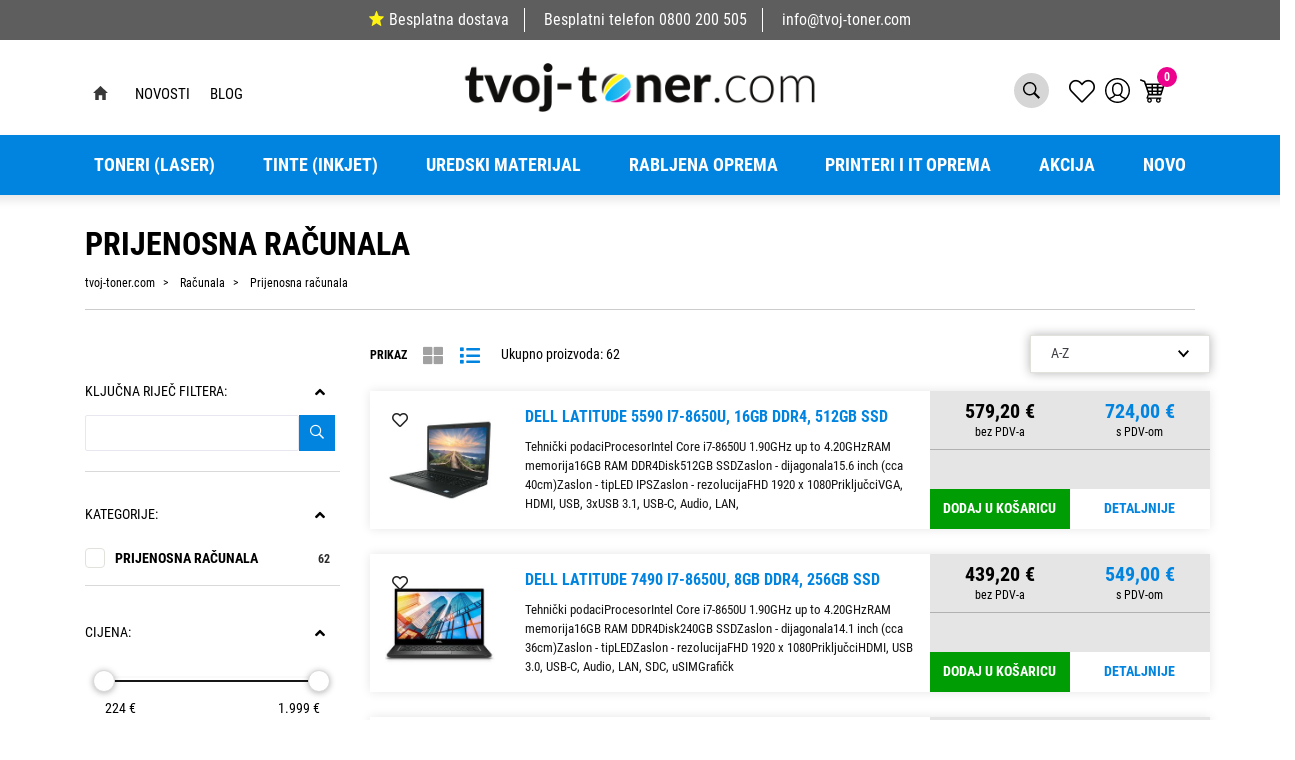

--- FILE ---
content_type: text/html; charset=utf-8
request_url: https://www.tvoj-toner.com/prijenosna-racunala-418/418/
body_size: 173929
content:





<!DOCTYPE html>
<html lang="hr" data-token="CfDJ8PFapNEqfulEkKkeKa5JYHQhr-yTOxa7iPgbAR-Hw69rso_B1RM0eZp9CTKYWjRf7286m5a757ECIWMGKuwwkv6P_cdcua8kAMUC5eauRYqkwQ" data-current-lang="hr" data-currency_code="&#x20AC;" data-kateid="418" data-wholesale="0" data-currency_display="&#x20AC;" data-currency_exchange="1">
<head itemscope>
    <meta charset="utf-8" />
    <meta name="viewport" content="width=device-width, initial-scale=1.0, minimum-scale=1, viewport-fit=cover" />
    <link rel="preconnect" href="//www.google-analytics.com">
    <link rel="preconnect" href="//ssl.google-analytics.com">
    <link rel="preconnect" href="//www.googletagmanager.com">
    <link rel="preconnect" href="//connect.facebook.net">
    <link rel="dns-prefetch" href="//static.ak.facebook.com">
    <link rel="dns-prefetch" href="//s-static.ak.facebook.com">
    <link rel="dns-prefetch" href="//fbstatic-a.akamaihd.net">
    <link rel="dns-prefetch" href="//maps.gstatic.com">
    <link rel="dns-prefetch" href="//maps.google.com">
    <link rel="dns-prefetch" href="//maps.googleapis.com">
    <link rel="dns-prefetch" href="//mt0.googleapis.com">
    <link rel="dns-prefetch" href="//mt1.googleapis.com">
            <link rel="canonical" href="https://www.tvoj-toner.com/prijenosna-racunala-418/418/">


    <meta name="apple-mobile-web-app-capable" content="yes">
    <meta name="mobile-web-app-capable" content="yes">
    <meta name="apple-mobile-web-app-status-bar-style" content="black">
    <meta name="msapplication-TileColor" content="#ffb116">
    <meta name="theme-color" content="#000000">
    <link rel="icon" href="/favicon.ico" sizes="32x32">
    <link rel="icon" href="/icon.svg" type="image/svg+xml">
    <link rel="apple-touch-icon" href="/apple-touch-icon-iphone-retina.png"> <!-- 180×180 -->
    <meta name="web_author" content="Mathema d.o.o.">
    <title>Prijenosna računala</title>
    
    
    <meta name="title" content="Prijenosna računala " />
    <meta name="keywords" content="Toneri, Tinte, Zamjenski toneri, Zamjenske tinte, printeri, rabljeni printeri, uredski materijal, papir, rabljena računala" />
    <meta name="description" content="Provjerite našu ponudu rabljenih prijenosnih računala po nepobjedivim cijenama. Svi laptopi dolaze s instaliranim operacijskim sustavom Microsoft Windows. " />
    <meta property="og:title" content="Prijenosna računala">
<meta property="og:description" content="Toneri i tinte za sve vrste printera, printeri, uredski materijal, IT oprema i rabljena računala na web shopu Tvoj Toner.">
<meta property="og:type" content="website">
<meta property="og:url" content="https://www.tvoj-toner.com/prijenosna-racunala-418/418/">
<meta name="twitter:card" content="summary_large_image" />
<meta name="twitter:title" content="Prijenosna računala" />
<meta name="twitter:description " content="Toneri i tinte za sve vrste printera, printeri, uredski materijal, IT oprema i rabljena računala na web shopu Tvoj Toner." />
<meta property="twitter:url" content="https://www.tvoj-toner.com/prijenosna-racunala-418/418/">
    <meta property="og:image" content="https://www.tvoj-toner.com/img/social-cover.png">
    <meta property="og:image:alt" content="Opticus IT d.o.o.">
    <meta property="og:image:width" content="1200" />
    <meta property="og:image:height" content="630" />
    <meta property="og:image:type" content="image/png" />
    <meta name="twitter:image" content="https://www.tvoj-toner.com/img/social-cover.png">


    <script>
        window.dataLayer = window.dataLayer || [];
        window.dataLayer.push({ ecommerce: null });
        window.dataLayer.push({
        'event': 'view_item_list',
            'ecommerce': {
                'item_list_id': 'prijenosna-racunala',
                'item_list_name': 'Prijenosna računala',
                'items': [
 {
                                'item_id': '91666',
                                'item_name': 'Dell Latitude 5590 i7-8650U, 16GB DDR4, 512GB SSD',
                                'item_brand': '',
                                'item_category': 'Računala',
                                'item_category2': 'Prijenosna računala',
                                'item_list_name': 'Prijenosna računala',
                                'price': 724.00,
                                'discount': 0,
                                'price_before_discount': 0,
                                'price_percentage_discount': 0+ '%',
                                'currency': 'EUR',
                                'google_business_vertical': 'custom',
                                'index':0
                            },  {
                                'item_id': '91669',
                                'item_name': 'Dell Latitude 7490 i7-8650U, 8GB DDR4, 256GB SSD',
                                'item_brand': '',
                                'item_category': 'Računala',
                                'item_category2': 'Prijenosna računala',
                                'item_list_name': 'Prijenosna računala',
                                'price': 549.00,
                                'discount': 0,
                                'price_before_discount': 0,
                                'price_percentage_discount': 0+ '%',
                                'currency': 'EUR',
                                'google_business_vertical': 'custom',
                                'index':1
                            },  {
                                'item_id': '92088',
                                'item_name': 'Dell XPS 15 7590 i7-9750H, 16GB, 512GB SSD',
                                'item_brand': '',
                                'item_category': 'Računala',
                                'item_category2': 'Prijenosna računala',
                                'item_list_name': 'Prijenosna računala',
                                'price': 1199.00,
                                'discount': 0,
                                'price_before_discount': 0,
                                'price_percentage_discount': 0+ '%',
                                'currency': 'EUR',
                                'google_business_vertical': 'custom',
                                'index':2
                            },  {
                                'item_id': '79245',
                                'item_name': 'Fujitsu LifeBook E736 - Core i5 (6. gen)',
                                'item_brand': '',
                                'item_category': 'Računala',
                                'item_category2': 'Prijenosna računala',
                                'item_list_name': 'Prijenosna računala',
                                'price': 464.40,
                                'discount': 0,
                                'price_before_discount': 0,
                                'price_percentage_discount': 0+ '%',
                                'currency': 'EUR',
                                'google_business_vertical': 'custom',
                                'index':3
                            },  {
                                'item_id': '88291',
                                'item_name': 'Getac S410 i5-6300U, 16GB, 500GB SSD',
                                'item_brand': '',
                                'item_category': 'Računala',
                                'item_category2': 'Prijenosna računala',
                                'item_list_name': 'Prijenosna računala',
                                'price': 623.66,
                                'discount': 0,
                                'price_before_discount': 0,
                                'price_percentage_discount': 0+ '%',
                                'currency': 'EUR',
                                'google_business_vertical': 'custom',
                                'index':4
                            },  {
                                'item_id': '92555',
                                'item_name': 'HP EliteBook 1050 G1 i7-8850H, 16GB, 256GB SSD, GTX 1050 4GB',
                                'item_brand': '',
                                'item_category': 'Računala',
                                'item_category2': 'Prijenosna računala',
                                'item_list_name': 'Prijenosna računala',
                                'price': 999.00,
                                'discount': 0,
                                'price_before_discount': 0,
                                'price_percentage_discount': 0+ '%',
                                'currency': 'EUR',
                                'google_business_vertical': 'custom',
                                'index':5
                            },  {
                                'item_id': '93478',
                                'item_name': 'HP EliteBook 640 G10 i5 (13 gen.), 16GB, 256GB SSD, 10 Core',
                                'item_brand': '',
                                'item_category': 'Računala',
                                'item_category2': 'Prijenosna računala',
                                'item_list_name': 'Prijenosna računala',
                                'price': 799.00,
                                'discount': 0,
                                'price_before_discount': 0,
                                'price_percentage_discount': 0+ '%',
                                'currency': 'EUR',
                                'google_business_vertical': 'custom',
                                'index':6
                            },  {
                                'item_id': '79408',
                                'item_name': 'HP EliteBook 745 G4 - SSD, AMD Radeon grafika',
                                'item_brand': '',
                                'item_category': 'Računala',
                                'item_category2': 'Prijenosna računala',
                                'item_list_name': 'Prijenosna računala',
                                'price': 299.00,
                                'discount': 0,
                                'price_before_discount': 0,
                                'price_percentage_discount': 0+ '%',
                                'currency': 'EUR',
                                'google_business_vertical': 'custom',
                                'index':7
                            },  {
                                'item_id': '88295',
                                'item_name': 'HP EliteBook 820 G4 i5-7300U, 8GB DDR4, 256GB SSD',
                                'item_brand': '',
                                'item_category': 'Računala',
                                'item_category2': 'Prijenosna računala',
                                'item_list_name': 'Prijenosna računala',
                                'price': 249.00,
                                'discount': 0,
                                'price_before_discount': 0,
                                'price_percentage_discount': 0+ '%',
                                'currency': 'EUR',
                                'google_business_vertical': 'custom',
                                'index':8
                            },  {
                                'item_id': '88279',
                                'item_name': 'HP EliteBook 820 G4 i5-7300U, 8GB DDR4, 256GB SSD &#x2B; E233',
                                'item_brand': '',
                                'item_category': 'Računala',
                                'item_category2': 'Prijenosna računala',
                                'item_list_name': 'Prijenosna računala',
                                'price': 540.71,
                                'discount': 0,
                                'price_before_discount': 0,
                                'price_percentage_discount': 0+ '%',
                                'currency': 'EUR',
                                'google_business_vertical': 'custom',
                                'index':9
                            },  {
                                'item_id': '91659',
                                'item_name': 'HP EliteBook 840 G3 - Core i5 &#x2B; 2 x HP EliteDisplay E242 24&#x27;&#x27; &#x2B; Docking station',
                                'item_brand': '',
                                'item_category': 'Računala',
                                'item_category2': 'Prijenosna računala',
                                'item_list_name': 'Prijenosna računala',
                                'price': 539.00,
                                'discount': 0,
                                'price_before_discount': 0,
                                'price_percentage_discount': 0+ '%',
                                'currency': 'EUR',
                                'google_business_vertical': 'custom',
                                'index':10
                            },  {
                                'item_id': '79323',
                                'item_name': 'HP EliteBook 840 G3 i5-6300U, 8GB DDR4, 256GB SSD, Win Pro',
                                'item_brand': '',
                                'item_category': 'Računala',
                                'item_category2': 'Prijenosna računala',
                                'item_list_name': 'Prijenosna računala',
                                'price': 299.00,
                                'discount': 0,
                                'price_before_discount': 0,
                                'price_percentage_discount': 0+ '%',
                                'currency': 'EUR',
                                'google_business_vertical': 'custom',
                                'index':11
                            }                 ]
        }
    });
    </script>




    <link rel="stylesheet" href="/css/color.min.css?v=neYoduIjmn-JsNdEuzOvo7h23HqoOqdvsDiDUWwpOdU" />

    
    
        <script src="/lib/jquery/dist/jquery.min.js?v=eqaw4I9IoPldjffqieTL_h7z0ejA9zc_fyXt-05KMl4"></script>
        <link rel="stylesheet" type="text/css" media="all" href="/css/vsc.min.css?v=DcPA7-NKAvKl-WH9fOMB455IDjLcwHReJkuES68c33M" />
        <link rel="stylesheet" href="/css/custom.css?v=8Bo3TpyB49uJs6QpQMTWpUR2hJhqEpbkK_E_GW7tYpU" />
    
        
        
            <link rel="stylesheet" type="text/css" media="all" href="/menu/webslidemenu.min.css?v=nBTml9GhUQDmG3AOxuantAFdFM4OlHquNljZGWi435g" />
        

    


    


    <script src="https://apis.google.com/js/platform.js" async defer></script>
<a href="https://plus.google.com/109842423582262059710" rel="publisher"></a>

<!-- Google Tag Manager -->
<script>(function(w,d,s,l,i){w[l]=w[l]||[];w[l].push({'gtm.start':
new Date().getTime(),event:'gtm.js'});var f=d.getElementsByTagName(s)[0],
j=d.createElement(s),dl=l!='dataLayer'?'&l='+l:'';j.async=true;j.src=
'https://www.googletagmanager.com/gtm.js?id='+i+dl;f.parentNode.insertBefore(j,f);
})(window,document,'script','dataLayer','GTM-W98P4NF');</script>
<!-- End Google Tag Manager -->

<script id="Cookiebot" src="https://consent.cookiebot.com/uc.js" data-cbid="e0253d0d-70ab-4363-a539-2f04905bb2c4" data-consentmode="disabled" type="text/javascript" async></script>



	<meta name="theme-color" content="#000000" />
	<link rel="manifest" href="/manifest.webmanifest" />
</head>
<body class=" ">

    <!-- Google Tag Manager (noscript) -->
<noscript><iframe src="https://www.googletagmanager.com/ns.html?id=GTM-W98P4NF"
height="0" width="0" style="display:none;visibility:hidden"></iframe></noscript>
<!-- End Google Tag Manager (noscript) -->
    <div class="loading"></div>


    <div id="vsc-wrapper">
        <div class="menu-fixed">
                    <header id="top">
                        <div class="header">
   
    <div class="info-topbar">
        <ul>
            <li><a href="https://www.tvoj-toner.com/dostava/8/page/"><span class="star-five"></span>Besplatna dostava</a></li>
            <li><span class="free-phone">Besplatni telefon</span> <a href="tel:0800 200 505">0800 200 505</a></li>
            <li><a href="mailto:info@opticus-it.hr">info@tvoj-toner.com</a></li>
        </ul>
    </div>
</div>

<div class="container top-middle">
    <div class="row align-items-center">


        <div class="topbar-wrapper">
            <div class="container">
                <div class="row">
                    <div class="col-lg-12">
                        <div class="topbar">
                            <div class="left">
                                <ul>
                                    <li> <a class="home" href="https://www.tvoj-toner.com"></a></li>

                                        <li>
                                            <a href="/Novosti/">Novosti</a>
                                        </li>
                                        <li>
                                            <a href="/Blog/">Blog</a>
                                        </li>
                                </ul>
                            </div>
                            <a href="https://www.tvoj-toner.com" class="logo">
                                <img class="img-fluid" src="https://www.tvoj-toner.com/img/logo.png" width="356" height="50" alt="Tvoj toner">
                            </a>
                            <div class="right">
                                <ul>
                                    <li class="search d-none d-md-block">
                                            <a href="#" class="toggle-site-search" aria-expanded="false"></a>
<div class="search-top" data-search="1">

    <script defer src="/js/activeSearch-0.0.2.js?v=vUJCnTKURjh5CT4qd6JqVo0T9TYfB3K_P5woE8ZBFis"></script>
    <form class="search-form" id="multiple_form" method="get" action="/Search/">
        <input type="hidden" id="fs" name="fs" value="1" />
        <input id="multiple" class="search-input ui-autocomplete-input" name="term" type="text" placeholder="Unesite pojam za pretraživanje ..." autocomplete="off">
        <button class="search-btn-reset" type="reset"><span><i class="fas fa-plus"></i></span></button>
        <button class="search-btn" type="submit"><span>Traži</span></button>
        <div class="top_search_term">
            <div class="search_title">Zadnje pretraživano<span class="delete-all-search">Obriši sve</span></div>
            <div class="top_search_term_result"></div>
        </div>
        <div class="multiple-search">
            <div class="col-lg-12 result">
                <div class="row">
                    <div class="col-12">
                        <div class="artikli"></div>
                        <div class="d-flex justify-content-center mt-3">
                            <button class="count btn btn-type1 w-100" type="submit">Prikaži sve proizvode</button>
                        </div>
                    </div>
                </div>
            </div>
        </div>
        <div class="search-empty">
            <div class="col-lg-12 result">
                Nema rezultata za traženi pojam!
            </div>
        </div>
    </form>

    <template id="searchitem">
        <div class="product">
            <div class="productEntity" id="" data-product_id="" data-showadd="1">
            <div class="topproduct">
                <a class="searchlink" href="">
                    <img class="slika" src="">
                    <span></span>
                    <strong></strong>
                </a>
            </div>
            <div class="topcartadd productEntityAddToCart"><i class="fas fa-cart-plus"></i></div>
            </div>
        </div>
    </template>

    <template id="searchterm">
        <div class="product">
            <a class="searchlink" href="">
                <i class="far fa-search"></i>
                <span></span>
            </a>
        </div>
    </template>

</div>
                                    </li>

                                    <li class="top-favorites d-none d-sm-flex">
                                        <a href="/Favorites/">
                                            <i class="fal fa-heart">
                                            </i>
                                        </a>
                                    </li>


 <div class="top-user">
        <a class="text-dark" title="LogIn" href="/Identity/Account/Login/">
            <img class="img-fluid" src="/img/user.svg" width="25" height="25">
        </a>
    </div>

                                    <li class="top-cart top-right-cart">
                                     
					
<div class="dropdown">

        <div class="cart-top">
            <a href="/Cart/"><img src="https://www.tvoj-toner.com/img/cart-header.svg" alt="Košarica" width="25" height="24"><span class="count">0</span></a>
        </div>
</div>

    <script>
        $('.begin-checkout-top').on('click', function (e) {
                window.dataLayer = window.dataLayer || [];
                window.dataLayer.push({ ecommerce: null });
                window.dataLayer.push({
                'event': 'begin_checkout',
                'ecommerce': {
                'value': 0.00,
                'currency': 'EUR',
                'items': [
                    ]
                }
            });
            });
    </script>

                                    </li>
                                    <li>
                                        <a id="wsnavtoggle" href="#wsmenu-list" class="wsanimated-arrow">
                                            <div class="izbornik-title">Izbornik</div>
                                            <span></span>
                                        </a>
                                    </li>
                                </ul>
                            </div>
                        </div>
                    </div>
                </div>
            </div>
        </div>

       

    </div>
</div>



<div class="mobile-search">
    <div class="search-top-mobile">
        <form class="search-form-mobile" id="searchform-mobile" method="get" action="/Search/">
            <input id="artikl-mobile" class="search-input-mobile ui-autocomplete-input" name="term" type="text" placeholder="Unesite pojam za pretraživanje ..." autocomplete="off">
            <button class="search-btn-mobile" type="submit" title="Traži"><i class="fas fa-search"></i></button>
        </form>
    </div>
</div>

<div class="mobi multiple-search">
    <div class="artikli"></div>
    <div class="d-flex justify-content-center mt-3">
        <button class="mobilecount btn btn-type1 w-100" type="submit">Prikaži sve proizvode</button>
    </div>
</div>

<template id="searchitemmobi">
    <div class="product">
        <div class="topproduct">
            <a class="searchlink" href="">
                <img class="slika" src="">
                <span></span>
                <strong></strong>
            </a>
        </div>
    </div>
</template>


                    </header>

<div class="row menubg">
    <div class="wsmainfull rp container">
        <div class="wsmainwp clearfix">
            <nav class="wsmenu">
                <ul class="wsmenu-list">

                    <li class="d-block d-sm-none smllogo"><a href="/"><img src="/img/logo.png?v=XJWPu5spEbAFmzyAiHoAUPKfl-y5lk3PN9pgUIts1xg" width="155" height="50" /></a></li>
                    <li class="logo"><a href="/"><img src="/img/logo.png?v=XJWPu5spEbAFmzyAiHoAUPKfl-y5lk3PN9pgUIts1xg" width="155" height="50" alt="Opticus IT d.o.o." /></a></li>
                        <li aria-haspopup="true">
                            <a class="level" href="/toneri-laser/7/l/" >Toneri (Laser)</a>


                                    <ul class="sub-menu ">
                                        <li><a class="level" href="/toneri-laser/7/l/">PRIKAŽI SVE</a></li>
                                            <li aria-haspopup="true">
                                                <a style="" href="/canon-toneri-446/446/">Canon toneri</a>
                                                    <ul class="sub-menu">
                                                        <li><a class="level" href="/canon-toneri-446/446/"></a></li>
                                                            <li aria-haspopup="true"><a style="" href="/canon-orginalni-toneri-598/598/">Canon orginalni toneri</a></li>
                                                            <li aria-haspopup="true"><a style="" href="/canon-zamjenski-toneri-597/597/">Canon zamjenski toneri</a></li>
                                                    </ul>
                                            </li>
                                            <li aria-haspopup="true">
                                                <a style="" href="/samsung-toneri-447/447/">Samsung toneri</a>
                                                    <ul class="sub-menu">
                                                        <li><a class="level" href="/samsung-toneri-447/447/"></a></li>
                                                            <li aria-haspopup="true"><a style="" href="/samsung-orginalni-toneri-595/595/">Samsung orginalni toneri</a></li>
                                                            <li aria-haspopup="true"><a style="" href="/samsung-zamjenski-toneri-596/596/">Samsung zamjenski toneri</a></li>
                                                    </ul>
                                            </li>
                                            <li aria-haspopup="true">
                                                <a style="" href="/epson-toneri-449/449/">Epson toneri</a>
                                                    <ul class="sub-menu">
                                                        <li><a class="level" href="/epson-toneri-449/449/"></a></li>
                                                            <li aria-haspopup="true"><a style="" href="/epson-orginalni-toneri-591/591/">Epson orginalni toneri</a></li>
                                                            <li aria-haspopup="true"><a style="" href="/epson-zamjenski-toneri-592/592/">Epson zamjenski toneri</a></li>
                                                    </ul>
                                            </li>
                                            <li aria-haspopup="true">
                                                <a style="" href="/lexmark-toneri-448/448/">Lexmark toneri</a>
                                                    <ul class="sub-menu">
                                                        <li><a class="level" href="/lexmark-toneri-448/448/"></a></li>
                                                            <li aria-haspopup="true"><a style="" href="/lexmark-orginalni-toneri-593/593/">Lexmark orginalni toneri</a></li>
                                                            <li aria-haspopup="true"><a style="" href="/lexmark-zamjenski-toneri-594/594/">Lexmark zamjenski toneri</a></li>
                                                    </ul>
                                            </li>
                                            <li aria-haspopup="true">
                                                <a style="" href="/brother-toneri-451/451/">Brother toneri</a>
                                                    <ul class="sub-menu">
                                                        <li><a class="level" href="/brother-toneri-451/451/"></a></li>
                                                            <li aria-haspopup="true"><a style="" href="/brother-orginalni-toneri-587/587/">Brother orginalni toneri</a></li>
                                                            <li aria-haspopup="true"><a style="" href="/brother-zamjenski-toneri-588/588/">Brother zamjenski toneri</a></li>
                                                    </ul>
                                            </li>
                                            <li aria-haspopup="true">
                                                <a style="" href="/xerox-toneri-450/450/">Xerox toneri</a>
                                                    <ul class="sub-menu">
                                                        <li><a class="level" href="/xerox-toneri-450/450/"></a></li>
                                                            <li aria-haspopup="true"><a style="" href="/xerox-orginalni-toneri-589/589/">Xerox orginalni toneri</a></li>
                                                            <li aria-haspopup="true"><a style="" href="/xerox-zamjenski-toneri-590/590/">Xerox zamjenski toneri</a></li>
                                                    </ul>
                                            </li>
                                            <li aria-haspopup="true">
                                                <a style="" href="/oki-toneri-452/452/">OKI toneri</a>
                                                    <ul class="sub-menu">
                                                        <li><a class="level" href="/oki-toneri-452/452/"></a></li>
                                                            <li aria-haspopup="true"><a style="" href="/oki-orginalni-toneri-586/586/">OKI orginalni toneri</a></li>
                                                            <li aria-haspopup="true"><a style="" href="/oki-zamjenski-toneri-585/585/">OKI zamjenski toneri</a></li>
                                                    </ul>
                                            </li>
                                            <li aria-haspopup="true">
                                                <a style="" href="/kyocera-toneri-454/454/">Kyocera toneri</a>
                                                    <ul class="sub-menu">
                                                        <li><a class="level" href="/kyocera-toneri-454/454/"></a></li>
                                                            <li aria-haspopup="true"><a style="" href="/kyocera-orginalni-toneri-583/583/">Kyocera orginalni toneri</a></li>
                                                            <li aria-haspopup="true"><a style="" href="/kyocera-zamjenski-toneri-584/584/">Kyocera zamjenski toneri</a></li>
                                                    </ul>
                                            </li>
                                            <li aria-haspopup="true">
                                                <a style="" href="/konica-minolta-toneri-455/455/">Konica Minolta toneri</a>
                                                    <ul class="sub-menu">
                                                        <li><a class="level" href="/konica-minolta-toneri-455/455/"></a></li>
                                                            <li aria-haspopup="true"><a style="" href="/konica-minolta-orginalni-toneri-582/582/">Konica Minolta orginalni toneri</a></li>
                                                            <li aria-haspopup="true"><a style="" href="/konica-minolta-zamjenski-toneri-581/581/">Konica Minolta zamjenski toneri</a></li>
                                                    </ul>
                                            </li>
                                            <li aria-haspopup="true">
                                                <a style="" href="/nashuatec-toneri-456/456/">Nashuatec toneri</a>
                                                    <ul class="sub-menu">
                                                        <li><a class="level" href="/nashuatec-toneri-456/456/"></a></li>
                                                            <li aria-haspopup="true"><a style="" href="/nashuatec-orginalni-toneri-580/580/">Nashuatec orginalni toneri</a></li>
                                                            <li aria-haspopup="true"><a style="" href="/nashuatec-zamjenski-toneri-579/579/">Nashuatec zamjenski toneri</a></li>
                                                    </ul>
                                            </li>
                                            <li aria-haspopup="true">
                                                <a style="" href="/hp-toneri-467/467/">HP toneri</a>
                                                    <ul class="sub-menu">
                                                        <li><a class="level" href="/hp-toneri-467/467/"></a></li>
                                                            <li aria-haspopup="true"><a style="" href="/hp-orginalni-toneri-578/578/">HP orginalni toneri</a></li>
                                                            <li aria-haspopup="true"><a style="" href="/hp-zamjenski-toneri-577/577/">HP zamjenski toneri</a></li>
                                                    </ul>
                                            </li>
                                    </ul>


                        </li>
                        <li aria-haspopup="true">
                            <a class="level" href="/tinte-inkjet/10/l/" >Tinte (inkjet)</a>


                                    <ul class="sub-menu ">
                                        <li><a class="level" href="/tinte-inkjet/10/l/">PRIKAŽI SVE Tinte</a></li>
                                            <li aria-haspopup="true">
                                                <a style="" href="/canon-tinte-600/600/">Canon tinte</a>
                                                    <ul class="sub-menu">
                                                        <li><a class="level" href="/canon-tinte-600/600/"></a></li>
                                                            <li aria-haspopup="true"><a style="" href="/canon-orginalne-tinte-619/619/">Canon orginalne tinte</a></li>
                                                            <li aria-haspopup="true"><a style="" href="/canon-zamjenske-tinte-620/620/">Canon zamjenske tinte</a></li>
                                                    </ul>
                                            </li>
                                            <li aria-haspopup="true">
                                                <a style="" href="/samsung-tinte-606/606/">Samsung tinte</a>
                                                    <ul class="sub-menu">
                                                        <li><a class="level" href="/samsung-tinte-606/606/"></a></li>
                                                            <li aria-haspopup="true"><a style="" href="/samsung-orginalne-tinte-618/618/">Samsung orginalne tinte</a></li>
                                                            <li aria-haspopup="true"><a style="" href="/samsung-zamjenske-tinte-617/617/">Samsung zamjenske tinte</a></li>
                                                    </ul>
                                            </li>
                                            <li aria-haspopup="true">
                                                <a style="" href="/epson-tinte-607/607/">Epson tinte</a>
                                                    <ul class="sub-menu">
                                                        <li><a class="level" href="/epson-tinte-607/607/"></a></li>
                                                            <li aria-haspopup="true"><a style="" href="/epson-orginalne-tinte-615/615/">Epson orginalne tinte</a></li>
                                                            <li aria-haspopup="true"><a style="" href="/epson-zamjenske-tinte-616/616/">Epson zamjenske tinte</a></li>
                                                    </ul>
                                            </li>
                                            <li aria-haspopup="true">
                                                <a style="" href="/lexmark-tinte-608/608/">Lexmark tinte</a>
                                                    <ul class="sub-menu">
                                                        <li><a class="level" href="/lexmark-tinte-608/608/"></a></li>
                                                            <li aria-haspopup="true"><a style="" href="/lexmark-orginalne-tinte-613/613/">Lexmark orginalne tinte</a></li>
                                                            <li aria-haspopup="true"><a style="" href="/lexmark-zamjenske-tinte-614/614/">Lexmark zamjenske tinte</a></li>
                                                    </ul>
                                            </li>
                                            <li aria-haspopup="true">
                                                <a style="" href="/brother-tinte-609/609/">Brother tinte</a>
                                                    <ul class="sub-menu">
                                                        <li><a class="level" href="/brother-tinte-609/609/"></a></li>
                                                            <li aria-haspopup="true"><a style="" href="/brother-orginalne-tinte-612/612/">Brother orginalne tinte</a></li>
                                                            <li aria-haspopup="true"><a style="" href="/brother-zamjenske-tinte-611/611/">Brother zamjenske tinte</a></li>
                                                    </ul>
                                            </li>
                                            <li aria-haspopup="true">
                                                <a style="" href="/hp-tinte-599/599/">HP tinte</a>
                                                    <ul class="sub-menu">
                                                        <li><a class="level" href="/hp-tinte-599/599/"></a></li>
                                                            <li aria-haspopup="true"><a style="" href="/hp-orginalne-tinte-622/622/">HP orginalne tinte</a></li>
                                                            <li aria-haspopup="true"><a style="" href="/hp-zamjenske-tinte-621/621/">HP zamjenske tinte</a></li>
                                                    </ul>
                                            </li>
                                    </ul>


                        </li>
                        <li aria-haspopup="true">
                            <a class="level" href="/uredski-materijal/8/l/" >Uredski materijal</a>


                                    <ul class="sub-menu ">
                                        <li><a class="level" href="/uredski-materijal/8/l/">PRIKAŽI SVE</a></li>
                                            <li aria-haspopup="true">
                                                <a style="" href="/za-odlaganje-i-arhiviranje-495/495/">Za odlaganje i arhiviranje</a>
                                                    <ul class="sub-menu">
                                                        <li><a class="level" href="/za-odlaganje-i-arhiviranje-495/495/"></a></li>
                                                            <li aria-haspopup="true"><a style="" href="/fascikli-498/498/">Fascikli</a></li>
                                                            <li aria-haspopup="true"><a style="" href="/mape-ulozne-497/497/">Mape uložne</a></li>
                                                            <li aria-haspopup="true"><a style="" href="/mape-visece-500/500/">Mape viseće</a></li>
                                                            <li aria-haspopup="true"><a style="" href="/mape-za-odlaganje-499/499/">Mape za odlaganje</a></li>
                                                            <li aria-haspopup="true"><a style="" href="/registratori-496/496/">Registratori</a></li>
                                                    </ul>
                                            </li>
                                            <li aria-haspopup="true">
                                                <a style="" href="/uredski-pribor-i-namjestaj-501/501/">Uredski pribor i namještaj</a>
                                                    <ul class="sub-menu">
                                                        <li><a class="level" href="/uredski-pribor-i-namjestaj-501/501/"></a></li>
                                                            <li aria-haspopup="true"><a style="" href="/adresari-albumi-za-vizitke-509/509/">Adresari, albumi za vizitke</a></li>
                                                            <li aria-haspopup="true"><a style="" href="/blokovi-samzastavice-i-stalci-503/503/">Blokovi sam.,zastavice i stalci</a></li>
                                                            <li aria-haspopup="true"><a style="" href="/busilice-504/504/">Bušilice</a></li>
                                                            <li aria-haspopup="true"><a style="" href="/datumari-numeratori-zigovi-i-pribor-507/507/">Datumari, numeratori, žigovi i pribor</a></li>
                                                            <li aria-haspopup="true"><a style="" href="/korekture-505/505/">Korekture</a></li>
                                                            <li aria-haspopup="true"><a style="" href="/kutije-i-stalci-stolne-podloge-508/508/">Kutije i stalci, stolne podloge</a></li>
                                                            <li aria-haspopup="true"><a style="" href="/ljepila-506/506/">Ljepila</a></li>
                                                            <li aria-haspopup="true"><a style="" href="/namjestaj-510/510/">Namještaj</a></li>
                                                            <li aria-haspopup="true"><a style="" href="/strojevi-za-spajanje-i-pribor-502/502/">Strojevi za spajanje i pribor</a></li>
                                                    </ul>
                                            </li>
                                            <li aria-haspopup="true">
                                                <a style="" href="/pisaci-i-crtaci-pribor-511/511/">Pisaći i crtaći pribor</a>
                                                    <ul class="sub-menu">
                                                        <li><a class="level" href="/pisaci-i-crtaci-pribor-511/511/"></a></li>
                                                            <li aria-haspopup="true"><a style="" href="/flomasteri-515/515/">Flomasteri</a></li>
                                                            <li aria-haspopup="true"><a style="" href="/garniture-i-stalci-520/520/">Garniture i stalci</a></li>
                                                            <li aria-haspopup="true"><a style="" href="/markeri-i-signiri-516/516/">Markeri i signiri</a></li>
                                                            <li aria-haspopup="true"><a style="" href="/nalivpera-514/514/">Nalivpera</a></li>
                                                            <li aria-haspopup="true"><a style="" href="/olovke-grafitne-518/518/">Olovke grafitne</a></li>
                                                            <li aria-haspopup="true"><a style="" href="/olovke-kemijske-512/512/">Olovke kemijske</a></li>
                                                            <li aria-haspopup="true"><a style="" href="/olovke-tehnicke-517/517/">Olovke tehničke</a></li>
                                                            <li aria-haspopup="true"><a style="" href="/pribor-za-crtanje-519/519/">Pribor za crtanje</a></li>
                                                            <li aria-haspopup="true"><a style="" href="/roleri-513/513/">Roleri</a></li>
                                                    </ul>
                                            </li>
                                            <li aria-haspopup="true">
                                                <a style="" href="/otprema-i-sredstva-za-odrzavanje-521/521/">Otprema i sredstva za održavanje</a>
                                                    <ul class="sub-menu">
                                                        <li><a class="level" href="/otprema-i-sredstva-za-odrzavanje-521/521/"></a></li>
                                                            <li aria-haspopup="true"><a style="" href="/kuverte-522/522/">Kuverte</a></li>
                                                            <li aria-haspopup="true"><a style="" href="/pribor-za-jelo-i-pice-salvete-stolnjaci/527/">Pribor za jelo i piće, salvete, stolnjaci</a></li>
                                                            <li aria-haspopup="true"><a style="" href="/pribor-za-rezanje-525/525/">Pribor za rezanje</a></li>
                                                            <li aria-haspopup="true"><a style="" href="/sredstva-za-odrz-cistoce-i-higijene-526/526/">Sredstva za održ. čistoće i higijene</a></li>
                                                            <li aria-haspopup="true"><a style="" href="/spaga-gumene-vezice-otprema-524/524/">Špaga, gumene vezice, otprema</a></li>
                                                            <li aria-haspopup="true"><a style="" href="/trake-ljepljive-523/523/">Trake ljepljive</a></li>
                                                    </ul>
                                            </li>
                                            <li aria-haspopup="true">
                                                <a style="" href="/za-prezentaciju-532/532/">Za prezentaciju</a>
                                                    <ul class="sub-menu">
                                                        <li><a class="level" href="/za-prezentaciju-532/532/"></a></li>
                                                            <li aria-haspopup="true"><a style="" href="/ploce-i-pribor-533/533/">Ploče i pribor</a></li>
                                                            <li aria-haspopup="true"><a style="" href="/pribor-za-prezentaciju-536/536/">Pribor za prezentaciju</a></li>
                                                            <li aria-haspopup="true"><a style="" href="/uredaji-za-prezentaciju-535/535/">Uređaji za prezentaciju</a></li>
                                                            <li aria-haspopup="true"><a style="" href="/uvezivanje-i-plastifikacija-534/534/">Uvezivanje i plastifikacija</a></li>
                                                    </ul>
                                            </li>
                                            <li aria-haspopup="true">
                                                <a style="" href="/strojevi-i-informaticki-pribor-528/528/">Strojevi i informatički pribor</a>
                                                    <ul class="sub-menu">
                                                        <li><a class="level" href="/strojevi-i-informaticki-pribor-528/528/"></a></li>
                                                            <li aria-haspopup="true"><a style="" href="/baterije-623/623/">Baterije</a></li>
                                                            <li aria-haspopup="true"><a style="" href="/kalkulatori-530/530/">Kalkulatori</a></li>
                                                            <li aria-haspopup="true"><a style="" href="/mediji-za-arhiviranje-podataka-i-oprema-531/531/">Mediji za arhiviranje podataka i oprema</a></li>
                                                            <li aria-haspopup="true"><a style="" href="/ostali-uredski-strojevi-539/539/">Ostali uredski strojevi</a></li>
                                                            <li aria-haspopup="true"><a style="" href="/sredstva-za-ciscenje-informaticke-opreme-537/537/">Sredstva za čišćenje informatičke opreme</a></li>
                                                            <li aria-haspopup="true"><a style="" href="/vrpce-za-pisace-529/529/">Vrpce za pisače</a></li>
                                                    </ul>
                                            </li>
                                            <li aria-haspopup="true">
                                                <a style="" href="/poslovna-galanterija-i-darovni-program-542/542/">Poslovna galanterija i darovni program</a>
                                                    <ul class="sub-menu">
                                                        <li><a class="level" href="/poslovna-galanterija-i-darovni-program-542/542/"></a></li>
                                                            <li aria-haspopup="true"><a style="" href="/darovni-program-544/544/">Darovni program</a></li>
                                                            <li aria-haspopup="true"><a style="" href="/poklon-program-548/548/">Poklon program</a></li>
                                                            <li aria-haspopup="true"><a style="" href="/poslovna-i-informaticka-galanterija-545/545/">Poslovna i informatička galanterija</a></li>
                                                            <li aria-haspopup="true"><a style="" href="/rokovnici-i-planeri-547/547/">Rokovnici i planeri</a></li>
                                                            <li aria-haspopup="true"><a style="" href="/tekstil-549/549/">Tekstil</a></li>
                                                    </ul>
                                            </li>
                                            <li aria-haspopup="true">
                                                <a style="" href="/za-skolu-550/550/">Za školu</a>
                                                    <ul class="sub-menu">
                                                        <li><a class="level" href="/za-skolu-550/550/"></a></li>
                                                            <li aria-haspopup="true"><a style="" href="/blokovi-mape-kolaz-i-papir-za-skolu-554/554/">Blokovi, mape, kolaž i papir za školu</a></li>
                                                            <li aria-haspopup="true"><a style="" href="/boje-skolske-552/552/">Boje školske</a></li>
                                                            <li aria-haspopup="true"><a style="" href="/knjige-i-nastavna-pomagala/557/">Knjige i nastavna pomagala</a></li>
                                                            <li aria-haspopup="true"><a style="" href="/materijali-za-modeliranje-i-dekoraciju/555/">Materijali za modeliranje i dekoraciju</a></li>
                                                            <li aria-haspopup="true"><a style="" href="/pribor-ostali-skolski-556/556/">Pribor ostali školski</a></li>
                                                            <li aria-haspopup="true"><a style="" href="/ruksaci-i-pernice-551/551/">Ruksaci i pernice</a></li>
                                                    </ul>
                                            </li>
                                            <li aria-haspopup="true">
                                                <a style="" href="/papir-i-papirna-konfekcija-436/436/">Papir i papirna konfekcija</a>
                                                    <ul class="sub-menu">
                                                        <li><a class="level" href="/papir-i-papirna-konfekcija-436/436/"></a></li>
                                                            <li aria-haspopup="true"><a style="" href="/biljeznice-i-blokovi-493/493/">Bilježnice i blokovi</a></li>
                                                            <li aria-haspopup="true"><a style="" href="/etikete-i-aparati-za-etiketiranje-492/492/">Etikete i aparati za etiketiranje</a></li>
                                                            <li aria-haspopup="true"><a style="" href="/papir-i-folija-za-specijalnu-namjenu-487/487/">Papir i folija za specijalnu namjenu</a></li>
                                                            <li aria-haspopup="true"><a style="" href="/papir-za-kopiranje-i-pisace-437/437/">Papir za kopiranje i pisače</a></li>
                                                            <li aria-haspopup="true"><a style="" href="/papiri-beskonacni-489/489/">Papiri beskonačni</a></li>
                                                            <li aria-haspopup="true"><a style="" href="/papiri-omotni-490/490/">Papiri omotni</a></li>
                                                            <li aria-haspopup="true"><a style="" href="/papirne-role-za-kase-kalkulatore-491/491/">Papirne role za kase, kalkulatore</a></li>
                                                            <li aria-haspopup="true"><a style="" href="/tiskanice-494/494/">Tiskanice</a></li>
                                                            <li aria-haspopup="true"><a style="" href="/uredski-papir-488/488/">Uredski papir</a></li>
                                                    </ul>
                                            </li>
                                    </ul>


                        </li>
                        <li aria-haspopup="true">
                            <a class="level" href="/rabljena-oprema/9/l/" >Rabljena oprema</a>


                                    <ul class="sub-menu ">
                                        <li><a class="level" href="/rabljena-oprema/9/l/">PRIKAŽI SVE</a></li>
                                            <li aria-haspopup="true">
                                                <a style="" href="/monitori-419/419/">Monitori</a>
                                                    <ul class="sub-menu">
                                                        <li><a class="level" href="/monitori-419/419/"></a></li>
                                                            <li aria-haspopup="true"><a style="" href="/20-46-lcd-monitori-424/424/">20&quot; - 46&quot; LCD monitori</a></li>
                                                    </ul>
                                            </li>
                                            <li aria-haspopup="true">
                                                <a style="" href="/serveri-425/425/">Serveri</a>
                                                    <ul class="sub-menu">
                                                        <li><a class="level" href="/serveri-425/425/"></a></li>
                                                            <li aria-haspopup="true"><a style="" href="/serveri-624/624/">Serveri</a></li>
                                                    </ul>
                                            </li>
                                            <li aria-haspopup="true">
                                                <a style="" href="/printeri-428/428/">Printeri</a>
                                                    <ul class="sub-menu">
                                                        <li><a class="level" href="/printeri-428/428/"></a></li>
                                                            <li aria-haspopup="true"><a style="" href="/laserski-printeri-429/429/">Laserski printeri</a></li>
                                                            <li aria-haspopup="true"><a style="" href="/pos-printeri-430/430/">POS printeri</a></li>
                                                    </ul>
                                            </li>
                                            <li aria-haspopup="true">
                                                <a style="" href="/pos-oprema-431/431/">POS oprema</a>
                                                    <ul class="sub-menu">
                                                        <li><a class="level" href="/pos-oprema-431/431/"></a></li>
                                                            <li aria-haspopup="true"><a style="" href="/pos-blagajne/432/">POS blagajne</a></li>
                                                    </ul>
                                            </li>
                                            <li aria-haspopup="true">
                                                <a style="" href="/racunala-416/416/">Računala</a>
                                                    <ul class="sub-menu">
                                                        <li><a class="level" href="/racunala-416/416/"></a></li>
                                                            <li aria-haspopup="true"><a style="" href="/prijenosna-racunala-418/418/">Prijenosna računala</a></li>
                                                            <li aria-haspopup="true"><a style="" href="/docking-station-675/675/">Docking station</a></li>
                                                            <li aria-haspopup="true"><a style="" href="/pc-racunala-417/417/">PC računala</a></li>
                                                    </ul>
                                            </li>
                                            <li aria-haspopup="true">
                                                <a style="" href="/tableti-672/672/">Tableti</a>
                                                    <ul class="sub-menu">
                                                        <li><a class="level" href="/tableti-672/672/"></a></li>
                                                            <li aria-haspopup="true"><a style="" href="/tableti-673/673/">Tableti</a></li>
                                                    </ul>
                                            </li>
                                    </ul>


                        </li>
                        <li aria-haspopup="true">
                            <a class="level" href="/printeri-i-it-oprema/13/l/" >Printeri i IT oprema</a>



                                <div class="wsmegamenu menu_2 clearfix">
                                    <div class="col-md-12 float-left">
                                        <div class="row">
                                                <div class="col-lg-3 col-12 catehead">
                                                    <h2><a style="" href="/printeri-i-multifinkcijski-uredaji-300/300/">Printeri i multifinkcijski uređaji</a></h2>
                                                    <ul class="link-list">

                                                                <li><a style="" href="/inkjet-printeri-304/304/">Inkjet printeri</a></li>
                                                                <li><a style="" href="/laser-boja-303/303/">Laser boja</a></li>
                                                                <li><a style="" href="/laser-mono-302/302/">Laser mono</a></li>
                                                                <li><a style="" href="/matricni-printer-309/309/">Matrični printer</a></li>
                                                                <li><a style="" href="/mobilni-printer-308/308/">Mobilni printer</a></li>
                                                                <li><a style="" href="/multifunkcijski-inkjet-printer-307/307/">Multifunkcijski inkjet printer</a></li>
                                                                <li><a style="" href="/multifunkcijski-laser-printer-306/306/">Multifunkcijski laser printer</a></li>
                                                                <li><a style="" href="/pos-printeri-1012/1012/">POS printeri</a></li>
                                                                <li><a style="" href="/printer-veliki-formati-305/305/">Printer veliki formati</a></li>
                                                                <li><a style="" href="/printeri-za-naljepnice/1010/">Printeri za naljepnice</a></li>
                                                                <li><a style="" href="/skeneri-1011/1011/">Skeneri</a></li>
                                                    </ul>
                                                </div>
                                                <div class="col-lg-3 col-12 catehead">
                                                    <h2><a style="" href="/printerifotokopirkeskeneri-625/625/">Printeri/Fotokopirke/Skeneri</a></h2>
                                                    <ul class="link-list">

                                                                <li><a style="" href="/laserski-printeri-626/626/">Laserski printeri</a></li>
                                                                <li><a style="" href="/ploteri-1015/1015/">Ploteri</a></li>
                                                                <li><a style="" href="/inkjet-printeri-627/627/">InkJet printeri</a></li>
                                                                <li><a style="" href="/fotokopirni-uredaji-628/628/">Fotokopirni uređaji</a></li>
                                                                <li><a style="" href="/ciss-printeri-1013/1013/">CISS printeri</a></li>
                                                                <li><a style="" href="/skeneri-629/629/">Skeneri</a></li>
                                                    </ul>
                                                </div>
                                        </div>
                                    </div>
                                </div>

                        </li>

                        <li class="d-block d-sm-none d-lg-block">
                            <a class="level" href="/akcija/">Akcija</a>
                        </li>

                    <li class="d-block d-sm-none d-lg-block">
                        <a class="level" href="/novo/">Novo</a>
                    </li>

                        <li class="d-block d-sm-none">
                            <a class="text-dark" href="/akcija/">Akcija</a>
                        </li>

                    <li class="d-block d-sm-none">
                        <a class="text-dark" href="/novo/">Novo</a>
                    </li>



                        <li class="d-block d-sm-none">
                            <a class="text-dark" href="/Blog/">Blog</a>
                        </li>
                </ul>
            </nav>

            <nav id="wsmenu-list" style="display: none;">
                <ul>
                        <li aria-haspopup="true">
                            <a class="level" href="/toneri-laser/7/l/">Toneri (Laser)</a>
                                <ul>
                                    <li>
                                        <a class="level" href="/toneri-laser/7/l/"><strong>Prikaži sve</strong></a>
                                    </li>
                                        <li aria-haspopup="true">
                                            <a href="/canon-toneri-446/446/">Canon toneri</a>
                                                <ul>
                                                        <li aria-haspopup="true"><a href="/canon-orginalni-toneri-598/598/">Canon orginalni toneri</a></li>
                                                        <li aria-haspopup="true"><a href="/canon-zamjenski-toneri-597/597/">Canon zamjenski toneri</a></li>
                                                </ul>                                        </li>
                                        <li aria-haspopup="true">
                                            <a href="/samsung-toneri-447/447/">Samsung toneri</a>
                                                <ul>
                                                        <li aria-haspopup="true"><a href="/samsung-orginalni-toneri-595/595/">Samsung orginalni toneri</a></li>
                                                        <li aria-haspopup="true"><a href="/samsung-zamjenski-toneri-596/596/">Samsung zamjenski toneri</a></li>
                                                </ul>                                        </li>
                                        <li aria-haspopup="true">
                                            <a href="/epson-toneri-449/449/">Epson toneri</a>
                                                <ul>
                                                        <li aria-haspopup="true"><a href="/epson-orginalni-toneri-591/591/">Epson orginalni toneri</a></li>
                                                        <li aria-haspopup="true"><a href="/epson-zamjenski-toneri-592/592/">Epson zamjenski toneri</a></li>
                                                </ul>                                        </li>
                                        <li aria-haspopup="true">
                                            <a href="/lexmark-toneri-448/448/">Lexmark toneri</a>
                                                <ul>
                                                        <li aria-haspopup="true"><a href="/lexmark-orginalni-toneri-593/593/">Lexmark orginalni toneri</a></li>
                                                        <li aria-haspopup="true"><a href="/lexmark-zamjenski-toneri-594/594/">Lexmark zamjenski toneri</a></li>
                                                </ul>                                        </li>
                                        <li aria-haspopup="true">
                                            <a href="/brother-toneri-451/451/">Brother toneri</a>
                                                <ul>
                                                        <li aria-haspopup="true"><a href="/brother-orginalni-toneri-587/587/">Brother orginalni toneri</a></li>
                                                        <li aria-haspopup="true"><a href="/brother-zamjenski-toneri-588/588/">Brother zamjenski toneri</a></li>
                                                </ul>                                        </li>
                                        <li aria-haspopup="true">
                                            <a href="/xerox-toneri-450/450/">Xerox toneri</a>
                                                <ul>
                                                        <li aria-haspopup="true"><a href="/xerox-orginalni-toneri-589/589/">Xerox orginalni toneri</a></li>
                                                        <li aria-haspopup="true"><a href="/xerox-zamjenski-toneri-590/590/">Xerox zamjenski toneri</a></li>
                                                </ul>                                        </li>
                                        <li aria-haspopup="true">
                                            <a href="/oki-toneri-452/452/">OKI toneri</a>
                                                <ul>
                                                        <li aria-haspopup="true"><a href="/oki-orginalni-toneri-586/586/">OKI orginalni toneri</a></li>
                                                        <li aria-haspopup="true"><a href="/oki-zamjenski-toneri-585/585/">OKI zamjenski toneri</a></li>
                                                </ul>                                        </li>
                                        <li aria-haspopup="true">
                                            <a href="/kyocera-toneri-454/454/">Kyocera toneri</a>
                                                <ul>
                                                        <li aria-haspopup="true"><a href="/kyocera-orginalni-toneri-583/583/">Kyocera orginalni toneri</a></li>
                                                        <li aria-haspopup="true"><a href="/kyocera-zamjenski-toneri-584/584/">Kyocera zamjenski toneri</a></li>
                                                </ul>                                        </li>
                                        <li aria-haspopup="true">
                                            <a href="/konica-minolta-toneri-455/455/">Konica Minolta toneri</a>
                                                <ul>
                                                        <li aria-haspopup="true"><a href="/konica-minolta-orginalni-toneri-582/582/">Konica Minolta orginalni toneri</a></li>
                                                        <li aria-haspopup="true"><a href="/konica-minolta-zamjenski-toneri-581/581/">Konica Minolta zamjenski toneri</a></li>
                                                </ul>                                        </li>
                                        <li aria-haspopup="true">
                                            <a href="/nashuatec-toneri-456/456/">Nashuatec toneri</a>
                                                <ul>
                                                        <li aria-haspopup="true"><a href="/nashuatec-orginalni-toneri-580/580/">Nashuatec orginalni toneri</a></li>
                                                        <li aria-haspopup="true"><a href="/nashuatec-zamjenski-toneri-579/579/">Nashuatec zamjenski toneri</a></li>
                                                </ul>                                        </li>
                                        <li aria-haspopup="true">
                                            <a href="/hp-toneri-467/467/">HP toneri</a>
                                                <ul>
                                                        <li aria-haspopup="true"><a href="/hp-orginalni-toneri-578/578/">HP orginalni toneri</a></li>
                                                        <li aria-haspopup="true"><a href="/hp-zamjenski-toneri-577/577/">HP zamjenski toneri</a></li>
                                                </ul>                                        </li>
                                </ul>                        </li>
                        <li aria-haspopup="true">
                            <a class="level" href="/tinte-inkjet/10/l/">Tinte (inkjet)</a>
                                <ul>
                                    <li>
                                        <a class="level" href="/tinte-inkjet/10/l/"><strong>Prikaži sve</strong></a>
                                    </li>
                                        <li aria-haspopup="true">
                                            <a href="/canon-tinte-600/600/">Canon tinte</a>
                                                <ul>
                                                        <li aria-haspopup="true"><a href="/canon-orginalne-tinte-619/619/">Canon orginalne tinte</a></li>
                                                        <li aria-haspopup="true"><a href="/canon-zamjenske-tinte-620/620/">Canon zamjenske tinte</a></li>
                                                </ul>                                        </li>
                                        <li aria-haspopup="true">
                                            <a href="/samsung-tinte-606/606/">Samsung tinte</a>
                                                <ul>
                                                        <li aria-haspopup="true"><a href="/samsung-orginalne-tinte-618/618/">Samsung orginalne tinte</a></li>
                                                        <li aria-haspopup="true"><a href="/samsung-zamjenske-tinte-617/617/">Samsung zamjenske tinte</a></li>
                                                </ul>                                        </li>
                                        <li aria-haspopup="true">
                                            <a href="/epson-tinte-607/607/">Epson tinte</a>
                                                <ul>
                                                        <li aria-haspopup="true"><a href="/epson-orginalne-tinte-615/615/">Epson orginalne tinte</a></li>
                                                        <li aria-haspopup="true"><a href="/epson-zamjenske-tinte-616/616/">Epson zamjenske tinte</a></li>
                                                </ul>                                        </li>
                                        <li aria-haspopup="true">
                                            <a href="/lexmark-tinte-608/608/">Lexmark tinte</a>
                                                <ul>
                                                        <li aria-haspopup="true"><a href="/lexmark-orginalne-tinte-613/613/">Lexmark orginalne tinte</a></li>
                                                        <li aria-haspopup="true"><a href="/lexmark-zamjenske-tinte-614/614/">Lexmark zamjenske tinte</a></li>
                                                </ul>                                        </li>
                                        <li aria-haspopup="true">
                                            <a href="/brother-tinte-609/609/">Brother tinte</a>
                                                <ul>
                                                        <li aria-haspopup="true"><a href="/brother-orginalne-tinte-612/612/">Brother orginalne tinte</a></li>
                                                        <li aria-haspopup="true"><a href="/brother-zamjenske-tinte-611/611/">Brother zamjenske tinte</a></li>
                                                </ul>                                        </li>
                                        <li aria-haspopup="true">
                                            <a href="/hp-tinte-599/599/">HP tinte</a>
                                                <ul>
                                                        <li aria-haspopup="true"><a href="/hp-orginalne-tinte-622/622/">HP orginalne tinte</a></li>
                                                        <li aria-haspopup="true"><a href="/hp-zamjenske-tinte-621/621/">HP zamjenske tinte</a></li>
                                                </ul>                                        </li>
                                </ul>                        </li>
                        <li aria-haspopup="true">
                            <a class="level" href="/uredski-materijal/8/l/">Uredski materijal</a>
                                <ul>
                                    <li>
                                        <a class="level" href="/uredski-materijal/8/l/"><strong>Prikaži sve</strong></a>
                                    </li>
                                        <li aria-haspopup="true">
                                            <a href="/za-odlaganje-i-arhiviranje-495/495/">Za odlaganje i arhiviranje</a>
                                                <ul>
                                                        <li aria-haspopup="true"><a href="/fascikli-498/498/">Fascikli</a></li>
                                                        <li aria-haspopup="true"><a href="/mape-ulozne-497/497/">Mape uložne</a></li>
                                                        <li aria-haspopup="true"><a href="/mape-visece-500/500/">Mape viseće</a></li>
                                                        <li aria-haspopup="true"><a href="/mape-za-odlaganje-499/499/">Mape za odlaganje</a></li>
                                                        <li aria-haspopup="true"><a href="/registratori-496/496/">Registratori</a></li>
                                                </ul>                                        </li>
                                        <li aria-haspopup="true">
                                            <a href="/uredski-pribor-i-namjestaj-501/501/">Uredski pribor i namještaj</a>
                                                <ul>
                                                        <li aria-haspopup="true"><a href="/adresari-albumi-za-vizitke-509/509/">Adresari, albumi za vizitke</a></li>
                                                        <li aria-haspopup="true"><a href="/blokovi-samzastavice-i-stalci-503/503/">Blokovi sam.,zastavice i stalci</a></li>
                                                        <li aria-haspopup="true"><a href="/busilice-504/504/">Bušilice</a></li>
                                                        <li aria-haspopup="true"><a href="/datumari-numeratori-zigovi-i-pribor-507/507/">Datumari, numeratori, žigovi i pribor</a></li>
                                                        <li aria-haspopup="true"><a href="/korekture-505/505/">Korekture</a></li>
                                                        <li aria-haspopup="true"><a href="/kutije-i-stalci-stolne-podloge-508/508/">Kutije i stalci, stolne podloge</a></li>
                                                        <li aria-haspopup="true"><a href="/ljepila-506/506/">Ljepila</a></li>
                                                        <li aria-haspopup="true"><a href="/namjestaj-510/510/">Namještaj</a></li>
                                                        <li aria-haspopup="true"><a href="/strojevi-za-spajanje-i-pribor-502/502/">Strojevi za spajanje i pribor</a></li>
                                                </ul>                                        </li>
                                        <li aria-haspopup="true">
                                            <a href="/pisaci-i-crtaci-pribor-511/511/">Pisaći i crtaći pribor</a>
                                                <ul>
                                                        <li aria-haspopup="true"><a href="/flomasteri-515/515/">Flomasteri</a></li>
                                                        <li aria-haspopup="true"><a href="/garniture-i-stalci-520/520/">Garniture i stalci</a></li>
                                                        <li aria-haspopup="true"><a href="/markeri-i-signiri-516/516/">Markeri i signiri</a></li>
                                                        <li aria-haspopup="true"><a href="/nalivpera-514/514/">Nalivpera</a></li>
                                                        <li aria-haspopup="true"><a href="/olovke-grafitne-518/518/">Olovke grafitne</a></li>
                                                        <li aria-haspopup="true"><a href="/olovke-kemijske-512/512/">Olovke kemijske</a></li>
                                                        <li aria-haspopup="true"><a href="/olovke-tehnicke-517/517/">Olovke tehničke</a></li>
                                                        <li aria-haspopup="true"><a href="/pribor-za-crtanje-519/519/">Pribor za crtanje</a></li>
                                                        <li aria-haspopup="true"><a href="/roleri-513/513/">Roleri</a></li>
                                                </ul>                                        </li>
                                        <li aria-haspopup="true">
                                            <a href="/otprema-i-sredstva-za-odrzavanje-521/521/">Otprema i sredstva za održavanje</a>
                                                <ul>
                                                        <li aria-haspopup="true"><a href="/kuverte-522/522/">Kuverte</a></li>
                                                        <li aria-haspopup="true"><a href="/pribor-za-jelo-i-pice-salvete-stolnjaci/527/">Pribor za jelo i piće, salvete, stolnjaci</a></li>
                                                        <li aria-haspopup="true"><a href="/pribor-za-rezanje-525/525/">Pribor za rezanje</a></li>
                                                        <li aria-haspopup="true"><a href="/sredstva-za-odrz-cistoce-i-higijene-526/526/">Sredstva za održ. čistoće i higijene</a></li>
                                                        <li aria-haspopup="true"><a href="/spaga-gumene-vezice-otprema-524/524/">Špaga, gumene vezice, otprema</a></li>
                                                        <li aria-haspopup="true"><a href="/trake-ljepljive-523/523/">Trake ljepljive</a></li>
                                                </ul>                                        </li>
                                        <li aria-haspopup="true">
                                            <a href="/za-prezentaciju-532/532/">Za prezentaciju</a>
                                                <ul>
                                                        <li aria-haspopup="true"><a href="/ploce-i-pribor-533/533/">Ploče i pribor</a></li>
                                                        <li aria-haspopup="true"><a href="/pribor-za-prezentaciju-536/536/">Pribor za prezentaciju</a></li>
                                                        <li aria-haspopup="true"><a href="/uredaji-za-prezentaciju-535/535/">Uređaji za prezentaciju</a></li>
                                                        <li aria-haspopup="true"><a href="/uvezivanje-i-plastifikacija-534/534/">Uvezivanje i plastifikacija</a></li>
                                                </ul>                                        </li>
                                        <li aria-haspopup="true">
                                            <a href="/strojevi-i-informaticki-pribor-528/528/">Strojevi i informatički pribor</a>
                                                <ul>
                                                        <li aria-haspopup="true"><a href="/baterije-623/623/">Baterije</a></li>
                                                        <li aria-haspopup="true"><a href="/kalkulatori-530/530/">Kalkulatori</a></li>
                                                        <li aria-haspopup="true"><a href="/mediji-za-arhiviranje-podataka-i-oprema-531/531/">Mediji za arhiviranje podataka i oprema</a></li>
                                                        <li aria-haspopup="true"><a href="/ostali-uredski-strojevi-539/539/">Ostali uredski strojevi</a></li>
                                                        <li aria-haspopup="true"><a href="/sredstva-za-ciscenje-informaticke-opreme-537/537/">Sredstva za čišćenje informatičke opreme</a></li>
                                                        <li aria-haspopup="true"><a href="/vrpce-za-pisace-529/529/">Vrpce za pisače</a></li>
                                                </ul>                                        </li>
                                        <li aria-haspopup="true">
                                            <a href="/poslovna-galanterija-i-darovni-program-542/542/">Poslovna galanterija i darovni program</a>
                                                <ul>
                                                        <li aria-haspopup="true"><a href="/darovni-program-544/544/">Darovni program</a></li>
                                                        <li aria-haspopup="true"><a href="/poklon-program-548/548/">Poklon program</a></li>
                                                        <li aria-haspopup="true"><a href="/poslovna-i-informaticka-galanterija-545/545/">Poslovna i informatička galanterija</a></li>
                                                        <li aria-haspopup="true"><a href="/rokovnici-i-planeri-547/547/">Rokovnici i planeri</a></li>
                                                        <li aria-haspopup="true"><a href="/tekstil-549/549/">Tekstil</a></li>
                                                </ul>                                        </li>
                                        <li aria-haspopup="true">
                                            <a href="/za-skolu-550/550/">Za školu</a>
                                                <ul>
                                                        <li aria-haspopup="true"><a href="/blokovi-mape-kolaz-i-papir-za-skolu-554/554/">Blokovi, mape, kolaž i papir za školu</a></li>
                                                        <li aria-haspopup="true"><a href="/boje-skolske-552/552/">Boje školske</a></li>
                                                        <li aria-haspopup="true"><a href="/knjige-i-nastavna-pomagala/557/">Knjige i nastavna pomagala</a></li>
                                                        <li aria-haspopup="true"><a href="/materijali-za-modeliranje-i-dekoraciju/555/">Materijali za modeliranje i dekoraciju</a></li>
                                                        <li aria-haspopup="true"><a href="/pribor-ostali-skolski-556/556/">Pribor ostali školski</a></li>
                                                        <li aria-haspopup="true"><a href="/ruksaci-i-pernice-551/551/">Ruksaci i pernice</a></li>
                                                </ul>                                        </li>
                                        <li aria-haspopup="true">
                                            <a href="/papir-i-papirna-konfekcija-436/436/">Papir i papirna konfekcija</a>
                                                <ul>
                                                        <li aria-haspopup="true"><a href="/biljeznice-i-blokovi-493/493/">Bilježnice i blokovi</a></li>
                                                        <li aria-haspopup="true"><a href="/etikete-i-aparati-za-etiketiranje-492/492/">Etikete i aparati za etiketiranje</a></li>
                                                        <li aria-haspopup="true"><a href="/papir-i-folija-za-specijalnu-namjenu-487/487/">Papir i folija za specijalnu namjenu</a></li>
                                                        <li aria-haspopup="true"><a href="/papir-za-kopiranje-i-pisace-437/437/">Papir za kopiranje i pisače</a></li>
                                                        <li aria-haspopup="true"><a href="/papiri-beskonacni-489/489/">Papiri beskonačni</a></li>
                                                        <li aria-haspopup="true"><a href="/papiri-omotni-490/490/">Papiri omotni</a></li>
                                                        <li aria-haspopup="true"><a href="/papirne-role-za-kase-kalkulatore-491/491/">Papirne role za kase, kalkulatore</a></li>
                                                        <li aria-haspopup="true"><a href="/tiskanice-494/494/">Tiskanice</a></li>
                                                        <li aria-haspopup="true"><a href="/uredski-papir-488/488/">Uredski papir</a></li>
                                                </ul>                                        </li>
                                </ul>                        </li>
                        <li aria-haspopup="true">
                            <a class="level" href="/rabljena-oprema/9/l/">Rabljena oprema</a>
                                <ul>
                                    <li>
                                        <a class="level" href="/rabljena-oprema/9/l/"><strong>Prikaži sve</strong></a>
                                    </li>
                                        <li aria-haspopup="true">
                                            <a href="/monitori-419/419/">Monitori</a>
                                                <ul>
                                                        <li aria-haspopup="true"><a href="/20-46-lcd-monitori-424/424/">20&quot; - 46&quot; LCD monitori</a></li>
                                                </ul>                                        </li>
                                        <li aria-haspopup="true">
                                            <a href="/serveri-425/425/">Serveri</a>
                                                <ul>
                                                        <li aria-haspopup="true"><a href="/serveri-624/624/">Serveri</a></li>
                                                </ul>                                        </li>
                                        <li aria-haspopup="true">
                                            <a href="/printeri-428/428/">Printeri</a>
                                                <ul>
                                                        <li aria-haspopup="true"><a href="/laserski-printeri-429/429/">Laserski printeri</a></li>
                                                        <li aria-haspopup="true"><a href="/pos-printeri-430/430/">POS printeri</a></li>
                                                </ul>                                        </li>
                                        <li aria-haspopup="true">
                                            <a href="/pos-oprema-431/431/">POS oprema</a>
                                                <ul>
                                                        <li aria-haspopup="true"><a href="/pos-blagajne/432/">POS blagajne</a></li>
                                                </ul>                                        </li>
                                        <li aria-haspopup="true">
                                            <a href="/racunala-416/416/">Računala</a>
                                                <ul>
                                                        <li aria-haspopup="true"><a href="/prijenosna-racunala-418/418/">Prijenosna računala</a></li>
                                                        <li aria-haspopup="true"><a href="/docking-station-675/675/">Docking station</a></li>
                                                        <li aria-haspopup="true"><a href="/pc-racunala-417/417/">PC računala</a></li>
                                                </ul>                                        </li>
                                        <li aria-haspopup="true">
                                            <a href="/tableti-672/672/">Tableti</a>
                                                <ul>
                                                        <li aria-haspopup="true"><a href="/tableti-673/673/">Tableti</a></li>
                                                </ul>                                        </li>
                                </ul>                        </li>
                        <li aria-haspopup="true">
                            <a class="level" href="/printeri-i-it-oprema/13/l/">Printeri i IT oprema</a>
                                <ul>
                                    <li>
                                        <a class="level" href="/printeri-i-it-oprema/13/l/"><strong>Prikaži sve</strong></a>
                                    </li>
                                        <li aria-haspopup="true">
                                            <a href="/printeri-i-multifinkcijski-uredaji-300/300/">Printeri i multifinkcijski uređaji</a>
                                                <ul>
                                                        <li aria-haspopup="true"><a href="/inkjet-printeri-304/304/">Inkjet printeri</a></li>
                                                        <li aria-haspopup="true"><a href="/laser-boja-303/303/">Laser boja</a></li>
                                                        <li aria-haspopup="true"><a href="/laser-mono-302/302/">Laser mono</a></li>
                                                        <li aria-haspopup="true"><a href="/matricni-printer-309/309/">Matrični printer</a></li>
                                                        <li aria-haspopup="true"><a href="/mobilni-printer-308/308/">Mobilni printer</a></li>
                                                        <li aria-haspopup="true"><a href="/multifunkcijski-inkjet-printer-307/307/">Multifunkcijski inkjet printer</a></li>
                                                        <li aria-haspopup="true"><a href="/multifunkcijski-laser-printer-306/306/">Multifunkcijski laser printer</a></li>
                                                        <li aria-haspopup="true"><a href="/pos-printeri-1012/1012/">POS printeri</a></li>
                                                        <li aria-haspopup="true"><a href="/printer-veliki-formati-305/305/">Printer veliki formati</a></li>
                                                        <li aria-haspopup="true"><a href="/printeri-za-naljepnice/1010/">Printeri za naljepnice</a></li>
                                                        <li aria-haspopup="true"><a href="/skeneri-1011/1011/">Skeneri</a></li>
                                                </ul>                                        </li>
                                        <li aria-haspopup="true">
                                            <a href="/printerifotokopirkeskeneri-625/625/">Printeri/Fotokopirke/Skeneri</a>
                                                <ul>
                                                        <li aria-haspopup="true"><a href="/laserski-printeri-626/626/">Laserski printeri</a></li>
                                                        <li aria-haspopup="true"><a href="/ploteri-1015/1015/">Ploteri</a></li>
                                                        <li aria-haspopup="true"><a href="/inkjet-printeri-627/627/">InkJet printeri</a></li>
                                                        <li aria-haspopup="true"><a href="/fotokopirni-uredaji-628/628/">Fotokopirni uređaji</a></li>
                                                        <li aria-haspopup="true"><a href="/ciss-printeri-1013/1013/">CISS printeri</a></li>
                                                        <li aria-haspopup="true"><a href="/skeneri-629/629/">Skeneri</a></li>
                                                </ul>                                        </li>
                                </ul>                        </li>
                    <li>
                        <a class="text-dark light-gray" href="/akcija/">Akcija</a>
                    </li>
                    <li>
                        <a class="text-dark light-gray" href="/novo/">Novo</a>
                    </li>

                        <li>
                            <a class="text-dark light-gray" href="/Novosti/">Novosti</a>
                        </li>

                        <li>
                            <a class="text-dark light-gray" href="/Blog/">Blog</a>
                        </li>


                    <li>
                        <a href="/Favorites/"><i class="fal fa-heart mr-2"></i> Favoriti </a>
                    </li>
                    <li>
                        <span><i class="fal fa-phone-alt mr-2"></i> <a href="tel:0800 200 505">0800 200 505</a></span>
                    </li>
                    <li>
                        <span><i class="fal fa-envelope mr-2"></i> <a href="mailto:info@tvoj-toner.com">info@tvoj-toner.com</a></span>
                    </li>
                </ul>
            </nav>
        </div>
    </div>
</div>
        </div>
        <div>
            <main class="">
                
<div class="breadcrumb-wrapper">
    <div class="container-xl">
        <div class="product-page-name">
            <h1 class="c-title">Prijenosna računala</h1>
        </div>
        <div class="breadcrumb">
            <a class="breadcrumb-title d-none d-xl-inline" href="/"><span>tvoj-toner.com</span></a>
            <a class="breadcrumb-title d-inline d-none d-sm-inline d-md-none" href="https://www.tvoj-toner.com" onclick="window.history.go(-1); return false;"><span>Nazad</span></a>

                        <a class="breadcrumb-title" href="/racunala-416/416/"><span>Računala</span></a>
                        <a class="breadcrumb-last" href="/prijenosna-racunala-418/418/"><span>Prijenosna računala</span></a>

        </div>
    </div>
</div>


<div id="product-list" class="container-xl">
        <div class="row">
            <div class="col-lg-3 filterpanel ">


    <div id="left_filter">
        <div data-filterposition="0" class="filterposition filter-header d-flex d-lg-none">Izbor filtera</div>

<div id="filter-left">
    <div class="fiilterrow" id="fiilterrowtop">
        



    </div>


<div id="accordion-word" class="mt-4 filteri">
    <div class="card">
        <div class="card-header" id="cardHeaderWord">
            <h5 class="mb-0">
                <a data-toggle="collapse" href="#collapse-word" aria-expanded="true" aria-controls="collapse-word">
                    Ključna riječ filtera:
                    <i class="fa fa-angle-up"></i>
                </a>
            </h5>
        </div>
        <div id="collapse-word" class="collapse show filteri" aria-labelledby="cardHeaderWord" data-parent="#accordion-word">
            <div class="card-body m-0 p-0">
                <input type="text" id="term" name="term" value="" class="filteri-word" />
                <span class="searchWordIcon"><i class="far fa-search"></i></span>
            </div>
        </div>
    </div>
</div>        

<div id="accordion-categories" class="filteri">
    <div class="card">
        <div class="card-header" id="cardBrandHeader">
            <h5 class="mb-0">
                <a data-toggle="collapse" href="#categories-filter" aria-expanded="true" aria-controls="categories-filter">
                    Kategorije:
                    <i class="fa fa-angle-up"></i>
                </a>
            </h5>
        </div>
        <div id="categories-filter" class="collapse show items" aria-labelledby="cardBrandHeader" data-parent="#accordion-categories">
                <h3 class="filter-row">
                    <input type="checkbox" id="catef-418" name="categories" value="418">
                    <label for="catef-418">Prijenosna računala<span class="count">62</span></label>
                </h3>
            <div class="show-more-cate"><i class="fa fa-angle-down"></i></div>
        </div>
    </div>
</div>





        
    <div id="accordion-price" class="mt-4 filteri">
        <div class="card">
            <div class="card-header" id="cardHeaderPrice">
                <h5 class="mb-0">
                    <a data-toggle="collapse" href="#collapse-price" aria-expanded="true" aria-controls="collapse-price">
                        Cijena:
                        <i class="fa fa-angle-up"></i>
                    </a>
                </h5>
            </div>
            <div id="collapse-price" class="collapse show filteri" aria-labelledby="cardHeaderPrice" data-parent="#accordion-price">
                <div class="card-body">
                    <div id="priceSlider"></div>
                    <div>
                        <input type="hidden" id="originMinPrice" value="224" />
                        <input type="hidden" id="originMaxPrice" value="1999" />
                        <input type="hidden" id="customInput" value="0" />
                        <input type="hidden" id="sliderStart" value="224" />
                        <input type="hidden" id="sliderStop" value="1999" />

                        <span id="minPrice"></span>
                        <span id="maxPrice"></span>

                    </div>
                </div>
            </div>
        </div>
    </div>






            <div class="clearfix btn-filter-container">
        <a class="btn btn-filter-postavi d-block d-md-none">Filtriraj</a>
        <a class="btn btn-filter">Očisti filter</a>
    </div>



    

    <script src="/lib/wnumb/wNumb.js?v=tG7BHvrRhmzAfaml_nuyZVLOx8MxTvt2PwAdx3rLVV4"></script>
<script src="/lib/nouislider/distribute/nouislider.min.js?v=yY9xLIYmN0ElOgSm0C2KJc2ubwDusa89e9gTZsRfkUU"></script>

<script>
    var productFilter = {};
    productFilter.currentSearchOption = {"query":null,"term":null,"manuf":null,"catef":null,"other":null,"teh":null,"tg":null,"page":0,"pageSize":0,"kateFilterLink":1,"sort":null,"minPrice":null,"maxPrice":null,"akcija":null,"izdvajamo":null,"novo":null,"pageSend":0,"l":null,"c":null,"m":null,"model":null,"modelf":null,"modulf":null,"levelf":null,"cateId":"418","pc":12,"tehStat":null,"tehSpecShow":1,"listTehSelected":null,"listOrderBy":"artikl_asc","listPageIndex":1,"listPageSize":12,"kataPodkata":1,"sellOut":null,"artiklId":null,"mpRabatiId":null,"stickerId":null,"level":null,"listTeh":null,"artiklIdString":null,"modelfilter":null,"mfilteronlymodel":null,"customUrl":null,"vrstaPrikaza":"list"};
    productFilter.priceSetting = {
        min: 224,
        max: 1999,
        currentMin: 224,
        currentMax: 1999,
        step: 100
                };
</script>



    <script src="/js/product-filter.min.js?v=W6Ql3izVZRmXhq6tkFvHUEl91kWpGvxNIxAD2l7JJcc"></script>

        </div>
    </div>

                



            </div>
            <div class="col-lg-9 ">

                


                
<div class="mb-3">
    <div class="vrstaprikaza">
        <div class="total-records align-bottom">
            Ukupno proizvoda: 62
        </div>

        <div class="product-vrsta-prikaza">
            <span>PRIKAZ</span>
            <a class="vrsta-prikaza-icon" href="javascript:addWebParam({vrstaPrikaza:'grid'});" title="Grid"><span class="fas fa-th-large"></span></a>
            <a class="vrsta-prikaza-icon active" href="javascript:addWebParam({vrstaPrikaza:'list'});" title="List"><span class="fas fa-list"></span></a>
        </div>


        <div class="product-orderby">
            <form method="post">
                <select name="Order" onchange="javascript:addWebParam({orderBy:this.value, searchPage: 0}, 0);" id="OrderSelected"><option value="izdvajamo">Tvoj-toner preporuča</option>
<option value="artikl_desc">Z-A</option>
<option value="artikl_asc">A-Z</option>
<option value="datum_desc">Prvo najnovije</option>
<option value="datum_asc">Prvo najstarije</option>
<option value="cijena_desc">Prvo najskuplje</option>
<option selected="selected" value="cijena_asc">Prvo najjeftinije</option>
<option value="disp_ord">Zadano</option>
</select>
            <input name="__RequestVerificationToken" type="hidden" value="CfDJ8PFapNEqfulEkKkeKa5JYHQhr-yTOxa7iPgbAR-Hw69rso_B1RM0eZp9CTKYWjRf7286m5a757ECIWMGKuwwkv6P_cdcua8kAMUC5eauRYqkwQ" /></form>
        </div>

    </div>


</div>

<script>
    document.addEventListener("DOMContentLoaded", (event) => {
        selectElement('OrderSelected', 'artikl_asc');
    });
</script>



                

<div id="list" class="row">
        <div class="col-md-12 rp product-item-box list productEntity"
             id="item_91666"
             data-product_name="Dell Latitude 5590 i7-8650U, 16GB DDR4, 512GB SSD"
             data-product_id="91666"
             data-product_sifra="opitrr1366"
             data-product_price="724.00"
             data-product_price_before_discount="0"
             data-product_price_percentage_discount="0"
             data-product_discount="0"
             data-product_category="Računala"
             data-product_category2="Prijenosna računala"
             data-product_brand=""
             data-productlist_position="0"
             data-productlist_name="Prijenosna računala"
             data-item_list_name="Prijenosna računala"
             data-productlist_id="prijenosna-racunala-418"
             data-showadd="1">
            <div class="product-item row">
                <div class="product-image col-sm-2">
                    
                    <button class="listfav btn-favorites productFavoritesClick" data-id="91666" title="Favoriti"><i id="fav_91666" class=" far fa-heart"></i></button>

                    <a href="/dell-latitude-5590-i7-8650u-16gb-ddr4-512gb-ssd/91666/product/">
                            <img loading="lazy" width="250" height="250" class="img-fluid productEntityClick" src="https://www.tvoj-toner.com/slike/male/opitrr1366_2.jpg" alt="Dell Latitude 5590 i7-8650U, 16GB DDR4, 512GB SSD">
                    </a>
                </div>
                <div class="product-data col-sm-5 col-lg-6">
                    <h2 class="title"><a class="productEntityClick" href="/dell-latitude-5590-i7-8650u-16gb-ddr4-512gb-ssd/91666/product/">Dell Latitude 5590 i7-8650U, 16GB DDR4, 512GB SSD</a></h2>
                    <div class="opis">
                            <div class="tehspectag">
<div class="tehspectag_opis">Tehnički podaciProcesorIntel Core i7-8650U 1.90GHz up to 4.20GHzRAM memorija16GB RAM DDR4Disk512GB SSDZaslon - dijagonala15.6 inch (cca 40cm)Zaslon - tipLED IPSZaslon - rezolucijaFHD 1920 x 1080PriključciVGA, HDMI, USB, 3xUSB 3.1, USB-C, Audio, LAN,</div>                            </div>
                    </div>
                    <input type="hidden" id="productId" value="91666" />
                </div>
                <div class="product-content col-sm-5 col-lg-4">
                        <div class="price no-vat">
                            579,20 &#x20AC;
                        </div>
                        <div class="price  ">
                            <span class="standard-price order-2 ">724,00 &#x20AC;</span>
                        </div>

                        <div class="br-stranica">&nbsp;</div>



                    <ul class="product-item-buttons align-bottom">
                                <li class="add-to-cart"><button class="productEntityAddToCart" aria-label="Dell Latitude 5590 i7-8650U, 16GB DDR4, 512GB SSD"><i class="fa fa-shopping-cart"></i>Dodaj u košaricu</button></li>
                                <li class="add-to-cart add-to-moreinfo"><a class="productEntityClick" href="/dell-latitude-5590-i7-8650u-16gb-ddr4-512gb-ssd/91666/product/"><i class="fa fa-info"></i>Detaljnije</a></li>
                    </ul>
                </div>
            </div>
        </div>
        <div class="col-md-12 rp product-item-box list productEntity"
             id="item_91669"
             data-product_name="Dell Latitude 7490 i7-8650U, 8GB DDR4, 256GB SSD"
             data-product_id="91669"
             data-product_sifra="opitrr1361"
             data-product_price="549.00"
             data-product_price_before_discount="0"
             data-product_price_percentage_discount="0"
             data-product_discount="0"
             data-product_category="Računala"
             data-product_category2="Prijenosna računala"
             data-product_brand=""
             data-productlist_position="1"
             data-productlist_name="Prijenosna računala"
             data-item_list_name="Prijenosna računala"
             data-productlist_id="prijenosna-racunala-418"
             data-showadd="1">
            <div class="product-item row">
                <div class="product-image col-sm-2">
                    
                    <button class="listfav btn-favorites productFavoritesClick" data-id="91669" title="Favoriti"><i id="fav_91669" class=" far fa-heart"></i></button>

                    <a href="/dell-latitude-7490-i7-8650u-8gb-ddr4-256gb-ssd/91669/product/">
                            <img loading="lazy" width="250" height="250" class="img-fluid productEntityClick" src="https://www.tvoj-toner.com/slike/male/opitrr1361_2.jpg" alt="Dell Latitude 7490 i7-8650U, 8GB DDR4, 256GB SSD">
                    </a>
                </div>
                <div class="product-data col-sm-5 col-lg-6">
                    <h2 class="title"><a class="productEntityClick" href="/dell-latitude-7490-i7-8650u-8gb-ddr4-256gb-ssd/91669/product/">Dell Latitude 7490 i7-8650U, 8GB DDR4, 256GB SSD</a></h2>
                    <div class="opis">
                            <div class="tehspectag">
<div class="tehspectag_opis">Tehnički podaciProcesorIntel Core i7-8650U 1.90GHz up to 4.20GHzRAM memorija16GB RAM DDR4Disk240GB SSDZaslon - dijagonala14.1 inch (cca 36cm)Zaslon - tipLEDZaslon - rezolucijaFHD 1920 x 1080PriključciHDMI, USB 3.0, USB-C, Audio, LAN, SDC, uSIMGrafičk</div>                            </div>
                    </div>
                    <input type="hidden" id="productId" value="91669" />
                </div>
                <div class="product-content col-sm-5 col-lg-4">
                        <div class="price no-vat">
                            439,20 &#x20AC;
                        </div>
                        <div class="price  ">
                            <span class="standard-price order-2 ">549,00 &#x20AC;</span>
                        </div>

                        <div class="br-stranica">&nbsp;</div>



                    <ul class="product-item-buttons align-bottom">
                                <li class="add-to-cart"><button class="productEntityAddToCart" aria-label="Dell Latitude 7490 i7-8650U, 8GB DDR4, 256GB SSD"><i class="fa fa-shopping-cart"></i>Dodaj u košaricu</button></li>
                                <li class="add-to-cart add-to-moreinfo"><a class="productEntityClick" href="/dell-latitude-7490-i7-8650u-8gb-ddr4-256gb-ssd/91669/product/"><i class="fa fa-info"></i>Detaljnije</a></li>
                    </ul>
                </div>
            </div>
        </div>
        <div class="col-md-12 rp product-item-box list productEntity"
             id="item_92088"
             data-product_name="Dell XPS 15 7590 i7-9750H, 16GB, 512GB SSD"
             data-product_id="92088"
             data-product_sifra="opitrr1376"
             data-product_price="1199.00"
             data-product_price_before_discount="0"
             data-product_price_percentage_discount="0"
             data-product_discount="0"
             data-product_category="Računala"
             data-product_category2="Prijenosna računala"
             data-product_brand=""
             data-productlist_position="2"
             data-productlist_name="Prijenosna računala"
             data-item_list_name="Prijenosna računala"
             data-productlist_id="prijenosna-racunala-418"
             data-showadd="1">
            <div class="product-item row">
                <div class="product-image col-sm-2">
                    
                    <button class="listfav btn-favorites productFavoritesClick" data-id="92088" title="Favoriti"><i id="fav_92088" class=" far fa-heart"></i></button>

                    <a href="/dell-xps-15-7590-i7-9750h-32gb-512gb-ssd/92088/product/">
                            <img loading="lazy" width="250" height="250" class="img-fluid productEntityClick" src="https://www.tvoj-toner.com/img/nopic.png" alt="Dell XPS 15 7590 i7-9750H, 16GB, 512GB SSD">
                    </a>
                </div>
                <div class="product-data col-sm-5 col-lg-6">
                    <h2 class="title"><a class="productEntityClick" href="/dell-xps-15-7590-i7-9750h-32gb-512gb-ssd/92088/product/">Dell XPS 15 7590 i7-9750H, 16GB, 512GB SSD</a></h2>
                    <div class="opis">
                            <div class="tehspectag">
<div class="tehspectag_opis">Tehnički podaciProcesorHexaCore Intel Core i7-9750H 2.60GHz up to 4.50GHzRAM memorija16GB RAM DDR4Disk512GB SSDZaslon - dijagonala15.6 inch (cca 40cm)Zaslon - tipLED IPSZaslon - rezolucijaFHD 1920 x 1080Zaslon - Odaziv6msPriključciHDMI, USB, 2xUSB-C,</div>                            </div>
                    </div>
                    <input type="hidden" id="productId" value="92088" />
                </div>
                <div class="product-content col-sm-5 col-lg-4">
                        <div class="price no-vat">
                            959,20 &#x20AC;
                        </div>
                        <div class="price  ">
                            <span class="standard-price order-2 ">1.199,00 &#x20AC;</span>
                        </div>

                        <div class="br-stranica">&nbsp;</div>



                    <ul class="product-item-buttons align-bottom">
                                <li class="add-to-cart"><button class="productEntityAddToCart" aria-label="Dell XPS 15 7590 i7-9750H, 16GB, 512GB SSD"><i class="fa fa-shopping-cart"></i>Dodaj u košaricu</button></li>
                                <li class="add-to-cart add-to-moreinfo"><a class="productEntityClick" href="/dell-xps-15-7590-i7-9750h-32gb-512gb-ssd/92088/product/"><i class="fa fa-info"></i>Detaljnije</a></li>
                    </ul>
                </div>
            </div>
        </div>
        <div class="col-md-12 rp product-item-box list productEntity"
             id="item_79245"
             data-product_name="Fujitsu LifeBook E736 - Core i5 (6. gen)"
             data-product_id="79245"
             data-product_sifra="opitrr726"
             data-product_price="464.40"
             data-product_price_before_discount="0"
             data-product_price_percentage_discount="0"
             data-product_discount="0"
             data-product_category="Računala"
             data-product_category2="Prijenosna računala"
             data-product_brand=""
             data-productlist_position="3"
             data-productlist_name="Prijenosna računala"
             data-item_list_name="Prijenosna računala"
             data-productlist_id="prijenosna-racunala-418"
             data-showadd="1">
            <div class="product-item row">
                <div class="product-image col-sm-2">
                    
                    <button class="listfav btn-favorites productFavoritesClick" data-id="79245" title="Favoriti"><i id="fav_79245" class=" far fa-heart"></i></button>

                    <a href="/fujitsu-lifebook-e736-core-i5-6-gen/79245/product/">
                            <img loading="lazy" width="250" height="250" class="img-fluid productEntityClick" src="https://www.tvoj-toner.com/slike/male/opitrr726_3.jpg" alt="Fujitsu LifeBook E736 - Core i5 (6. gen)">
                    </a>
                </div>
                <div class="product-data col-sm-5 col-lg-6">
                    <h2 class="title"><a class="productEntityClick" href="/fujitsu-lifebook-e736-core-i5-6-gen/79245/product/">Fujitsu LifeBook E736 - Core i5 (6. gen)</a></h2>
                    <div class="opis">
                            <div class="tehspectag">
<div class="tehspectag_opis">Tehnički podaciProcesorIntel Core i5-6200U 2.30 GHz up to 2.80 GHzRAM memorija8GB RAM DDR4Disk240GB SSDZaslon - dijagonala13.3"Zaslon - tipLEDZaslon - rezolucijaHD 1366 x 768Zaslon - Odaziv6msPriključciVGA, DisplayPort, LAN, USB, USB 3.0, AudioGrafič</div>                            </div>
                    </div>
                    <input type="hidden" id="productId" value="79245" />
                </div>
                <div class="product-content col-sm-5 col-lg-4">
                        <div class="price no-vat">
                            371,52 &#x20AC;
                        </div>
                        <div class="price  ">
                            <span class="standard-price order-2 ">464,40 &#x20AC;</span>
                        </div>

                        <div class="br-stranica">&nbsp;</div>



                    <ul class="product-item-buttons align-bottom">
                                <li class="add-to-cart"><button class="productEntityAddToCart" aria-label="Fujitsu LifeBook E736 - Core i5 (6. gen)"><i class="fa fa-shopping-cart"></i>Dodaj u košaricu</button></li>
                                <li class="add-to-cart add-to-moreinfo"><a class="productEntityClick" href="/fujitsu-lifebook-e736-core-i5-6-gen/79245/product/"><i class="fa fa-info"></i>Detaljnije</a></li>
                    </ul>
                </div>
            </div>
        </div>
        <div class="col-md-12 rp product-item-box list productEntity"
             id="item_88291"
             data-product_name="Getac S410 i5-6300U, 16GB, 500GB SSD"
             data-product_id="88291"
             data-product_sifra="opitrr1023"
             data-product_price="623.66"
             data-product_price_before_discount="0"
             data-product_price_percentage_discount="0"
             data-product_discount="0"
             data-product_category="Računala"
             data-product_category2="Prijenosna računala"
             data-product_brand=""
             data-productlist_position="4"
             data-productlist_name="Prijenosna računala"
             data-item_list_name="Prijenosna računala"
             data-productlist_id="prijenosna-racunala-418"
             data-showadd="1">
            <div class="product-item row">
                <div class="product-image col-sm-2">
                    
                    <button class="listfav btn-favorites productFavoritesClick" data-id="88291" title="Favoriti"><i id="fav_88291" class=" far fa-heart"></i></button>

                    <a href="/getac-s410-i5-6300u-8gb-500gb-ssd/88291/product/">
                            <img loading="lazy" width="250" height="250" class="img-fluid productEntityClick" src="https://www.tvoj-toner.com/slike/male/opitrr1023_2.jpg" alt="Getac S410 i5-6300U, 16GB, 500GB SSD">
                    </a>
                </div>
                <div class="product-data col-sm-5 col-lg-6">
                    <h2 class="title"><a class="productEntityClick" href="/getac-s410-i5-6300u-8gb-500gb-ssd/88291/product/">Getac S410 i5-6300U, 16GB, 500GB SSD</a></h2>
                    <div class="opis">
                            <div class="tehspectag">
<div class="tehspectag_opis">Tehnički podaciProcesorIntel Core i5-6300U 2.40GHz up to 3.0GHzRAM memorija16GB RAM DDR4Disk500GB SSDZaslon - dijagonala14.1 inch (cca 36cm)Zaslon - tipLEDZaslon - rezolucijaHD 1360 x 768PriključciHDMI, USB, USB 3.0, 2xLAN, Audio, COM, SDCardGrafička</div>                            </div>
                    </div>
                    <input type="hidden" id="productId" value="88291" />
                </div>
                <div class="product-content col-sm-5 col-lg-4">
                        <div class="price no-vat">
                            498,93 &#x20AC;
                        </div>
                        <div class="price  ">
                            <span class="standard-price order-2 ">623,66 &#x20AC;</span>
                        </div>

                        <div class="br-stranica">&nbsp;</div>



                    <ul class="product-item-buttons align-bottom">
                                <li class="add-to-cart"><button class="productEntityAddToCart" aria-label="Getac S410 i5-6300U, 16GB, 500GB SSD"><i class="fa fa-shopping-cart"></i>Dodaj u košaricu</button></li>
                                <li class="add-to-cart add-to-moreinfo"><a class="productEntityClick" href="/getac-s410-i5-6300u-8gb-500gb-ssd/88291/product/"><i class="fa fa-info"></i>Detaljnije</a></li>
                    </ul>
                </div>
            </div>
        </div>
        <div class="col-md-12 rp product-item-box list productEntity"
             id="item_92555"
             data-product_name="HP EliteBook 1050 G1 i7-8850H, 16GB, 256GB SSD, GTX 1050 4GB"
             data-product_id="92555"
             data-product_sifra="opitrr1096"
             data-product_price="999.00"
             data-product_price_before_discount="0"
             data-product_price_percentage_discount="0"
             data-product_discount="0"
             data-product_category="Računala"
             data-product_category2="Prijenosna računala"
             data-product_brand=""
             data-productlist_position="5"
             data-productlist_name="Prijenosna računala"
             data-item_list_name="Prijenosna računala"
             data-productlist_id="prijenosna-racunala-418"
             data-showadd="1">
            <div class="product-item row">
                <div class="product-image col-sm-2">
                    
                    <button class="listfav btn-favorites productFavoritesClick" data-id="92555" title="Favoriti"><i id="fav_92555" class=" far fa-heart"></i></button>

                    <a href="/hp-elitebook-1050-g1-i7-8850h-16gb-256gb-ssd-gtx-1050-4gb/92555/product/">
                            <img loading="lazy" width="250" height="250" class="img-fluid productEntityClick" src="https://www.tvoj-toner.com/img/nopic.png" alt="HP EliteBook 1050 G1 i7-8850H, 16GB, 256GB SSD, GTX 1050 4GB">
                    </a>
                </div>
                <div class="product-data col-sm-5 col-lg-6">
                    <h2 class="title"><a class="productEntityClick" href="/hp-elitebook-1050-g1-i7-8850h-16gb-256gb-ssd-gtx-1050-4gb/92555/product/">HP EliteBook 1050 G1 i7-8850H, 16GB, 256GB SSD, GTX 1050 4GB</a></h2>
                    <div class="opis">
                            <div class="tehspectag">
<div class="tehspectag_opis">Tehnički podaciProcesorHexa Core Intel Core i7-8850H 2.60 up to 4.30GHzRAM memorija16GB RAM DDR4Disk256GB SSDZaslon - dijagonala15.6 inch (cca 40cm)Zaslon - tipLED IPSZaslon - rezolucijaFHD 1920 x 1080PriključciHDMI, USB 3.0, USB C , Audio, LAN, SCGr</div>                            </div>
                    </div>
                    <input type="hidden" id="productId" value="92555" />
                </div>
                <div class="product-content col-sm-5 col-lg-4">
                        <div class="price no-vat">
                            799,20 &#x20AC;
                        </div>
                        <div class="price  ">
                            <span class="standard-price order-2 ">999,00 &#x20AC;</span>
                        </div>

                        <div class="br-stranica">&nbsp;</div>



                    <ul class="product-item-buttons align-bottom">
                                <li class="add-to-cart"><button class="productEntityAddToCart" aria-label="HP EliteBook 1050 G1 i7-8850H, 16GB, 256GB SSD, GTX 1050 4GB"><i class="fa fa-shopping-cart"></i>Dodaj u košaricu</button></li>
                                <li class="add-to-cart add-to-moreinfo"><a class="productEntityClick" href="/hp-elitebook-1050-g1-i7-8850h-16gb-256gb-ssd-gtx-1050-4gb/92555/product/"><i class="fa fa-info"></i>Detaljnije</a></li>
                    </ul>
                </div>
            </div>
        </div>
        <div class="col-md-12 rp product-item-box list productEntity"
             id="item_93478"
             data-product_name="HP EliteBook 640 G10 i5 (13 gen.), 16GB, 256GB SSD, 10 Core"
             data-product_id="93478"
             data-product_sifra="opitrr1474"
             data-product_price="799.00"
             data-product_price_before_discount="0"
             data-product_price_percentage_discount="0"
             data-product_discount="0"
             data-product_category="Računala"
             data-product_category2="Prijenosna računala"
             data-product_brand=""
             data-productlist_position="6"
             data-productlist_name="Prijenosna računala"
             data-item_list_name="Prijenosna računala"
             data-productlist_id="prijenosna-racunala-418"
             data-showadd="1">
            <div class="product-item row">
                <div class="product-image col-sm-2">
                    
                    <button class="listfav btn-favorites productFavoritesClick" data-id="93478" title="Favoriti"><i id="fav_93478" class=" far fa-heart"></i></button>

                    <a href="/hp-elitebook-640-g10-i5-13-gen-16gb-256gb-ssd-10-core/93478/product/">
                            <img loading="lazy" width="250" height="250" class="img-fluid productEntityClick" src="https://www.tvoj-toner.com/img/nopic.png" alt="HP EliteBook 640 G10 i5 (13 gen.), 16GB, 256GB SSD, 10 Core">
                    </a>
                </div>
                <div class="product-data col-sm-5 col-lg-6">
                    <h2 class="title"><a class="productEntityClick" href="/hp-elitebook-640-g10-i5-13-gen-16gb-256gb-ssd-10-core/93478/product/">HP EliteBook 640 G10 i5 (13 gen.), 16GB, 256GB SSD, 10 Core</a></h2>
                    <div class="opis">
                            <div class="tehspectag">
<div class="tehspectag_opis">Tehnički podaciProcesorIntel Core i5-1345U up to 4.70GHz (13 gen.) - 10 CoreRAM memorija16GB RAM DDR4Disk256GB SSDZaslon - dijagonala14.1 inch (cca 36cm)Zaslon - tipLED IPS anti-glareZaslon - rezolucijaFHD UWVA 1920 x 1080PriključciHDMI, USB 3.1, USB</div>                            </div>
                    </div>
                    <input type="hidden" id="productId" value="93478" />
                </div>
                <div class="product-content col-sm-5 col-lg-4">
                        <div class="price no-vat">
                            639,20 &#x20AC;
                        </div>
                        <div class="price  ">
                            <span class="standard-price order-2 ">799,00 &#x20AC;</span>
                        </div>

                        <div class="br-stranica">&nbsp;</div>



                    <ul class="product-item-buttons align-bottom">
                                <li class="add-to-cart"><button class="productEntityAddToCart" aria-label="HP EliteBook 640 G10 i5 (13 gen.), 16GB, 256GB SSD, 10 Core"><i class="fa fa-shopping-cart"></i>Dodaj u košaricu</button></li>
                                <li class="add-to-cart add-to-moreinfo"><a class="productEntityClick" href="/hp-elitebook-640-g10-i5-13-gen-16gb-256gb-ssd-10-core/93478/product/"><i class="fa fa-info"></i>Detaljnije</a></li>
                    </ul>
                </div>
            </div>
        </div>
        <div class="col-md-12 rp product-item-box list productEntity"
             id="item_79408"
             data-product_name="HP EliteBook 745 G4 - SSD, AMD Radeon grafika"
             data-product_id="79408"
             data-product_sifra="opitrr855"
             data-product_price="299.00"
             data-product_price_before_discount="0"
             data-product_price_percentage_discount="0"
             data-product_discount="0"
             data-product_category="Računala"
             data-product_category2="Prijenosna računala"
             data-product_brand=""
             data-productlist_position="7"
             data-productlist_name="Prijenosna računala"
             data-item_list_name="Prijenosna računala"
             data-productlist_id="prijenosna-racunala-418"
             data-showadd="1">
            <div class="product-item row">
                <div class="product-image col-sm-2">
                    
                    <button class="listfav btn-favorites productFavoritesClick" data-id="79408" title="Favoriti"><i id="fav_79408" class=" far fa-heart"></i></button>

                    <a href="/hp-elitebook-745-g4-ssd-amd-radeon-grafika/79408/product/">
                            <img loading="lazy" width="250" height="250" class="img-fluid productEntityClick" src="https://www.tvoj-toner.com/slike/male/opitrr855_2.jpg" alt="HP EliteBook 745 G4 - SSD, AMD Radeon grafika">
                    </a>
                </div>
                <div class="product-data col-sm-5 col-lg-6">
                    <h2 class="title"><a class="productEntityClick" href="/hp-elitebook-745-g4-ssd-amd-radeon-grafika/79408/product/">HP EliteBook 745 G4 - SSD, AMD Radeon grafika</a></h2>
                    <div class="opis">
                            <div class="tehspectag">
<div class="tehspectag_opis">Tehnički podaciProcesorAMD QuadCore Pro A10 8730BRAM memorija8GB RAM DDR4Disk256GB SSDZaslon - dijagonala14.1 inch (35.56cm)Zaslon - tipLEDZaslon - rezolucijaFHD 1920 x 1080PriključciUSB tip C, USB 3.1, DisplayPort, LAN, AudioGrafička karticaAMD Rade</div>                            </div>
                    </div>
                    <input type="hidden" id="productId" value="79408" />
                </div>
                <div class="product-content col-sm-5 col-lg-4">
                        <div class="price no-vat">
                            239,20 &#x20AC;
                        </div>
                        <div class="price  ">
                            <span class="standard-price order-2 ">299,00 &#x20AC;</span>
                        </div>

                        <div class="br-stranica">&nbsp;</div>



                    <ul class="product-item-buttons align-bottom">
                                <li class="add-to-cart"><button class="productEntityAddToCart" aria-label="HP EliteBook 745 G4 - SSD, AMD Radeon grafika"><i class="fa fa-shopping-cart"></i>Dodaj u košaricu</button></li>
                                <li class="add-to-cart add-to-moreinfo"><a class="productEntityClick" href="/hp-elitebook-745-g4-ssd-amd-radeon-grafika/79408/product/"><i class="fa fa-info"></i>Detaljnije</a></li>
                    </ul>
                </div>
            </div>
        </div>
        <div class="col-md-12 rp product-item-box list productEntity"
             id="item_88295"
             data-product_name="HP EliteBook 820 G4 i5-7300U, 8GB DDR4, 256GB SSD"
             data-product_id="88295"
             data-product_sifra="opitrr992"
             data-product_price="249.00"
             data-product_price_before_discount="0"
             data-product_price_percentage_discount="0"
             data-product_discount="0"
             data-product_category="Računala"
             data-product_category2="Prijenosna računala"
             data-product_brand=""
             data-productlist_position="8"
             data-productlist_name="Prijenosna računala"
             data-item_list_name="Prijenosna računala"
             data-productlist_id="prijenosna-racunala-418"
             data-showadd="1">
            <div class="product-item row">
                <div class="product-image col-sm-2">
                    
                    <button class="listfav btn-favorites productFavoritesClick" data-id="88295" title="Favoriti"><i id="fav_88295" class=" far fa-heart"></i></button>

                    <a href="/hp-elitebook-820-g4-i5-7300u-8gb-ddr4-256gb-ssd/88295/product/">
                            <img loading="lazy" width="250" height="250" class="img-fluid productEntityClick" src="https://www.tvoj-toner.com/slike/male/opitrr992_2.jpg" alt="HP EliteBook 820 G4 i5-7300U, 8GB DDR4, 256GB SSD">
                    </a>
                </div>
                <div class="product-data col-sm-5 col-lg-6">
                    <h2 class="title"><a class="productEntityClick" href="/hp-elitebook-820-g4-i5-7300u-8gb-ddr4-256gb-ssd/88295/product/">HP EliteBook 820 G4 i5-7300U, 8GB DDR4, 256GB SSD</a></h2>
                    <div class="opis">
                            <div class="tehspectag">
<div class="tehspectag_opis">Tehnički podaciProcesorIntel Core i5-7300U 2.60GHz up to 3.50GHz,RAM memorija8GB RAM DDR4Disk240GB SSDZaslon - dijagonala12 inch (cca 30cm)Zaslon - tipLCDZaslon - rezolucijaHD 1366 x 768Priključci2 x USB 3.0, USB-C, VGA, DisplayPort, LAN, Audio, KeyL</div>                            </div>
                    </div>
                    <input type="hidden" id="productId" value="88295" />
                </div>
                <div class="product-content col-sm-5 col-lg-4">
                        <div class="price no-vat">
                            199,20 &#x20AC;
                        </div>
                        <div class="price  ">
                            <span class="standard-price order-2 ">249,00 &#x20AC;</span>
                        </div>

                        <div class="br-stranica">&nbsp;</div>



                    <ul class="product-item-buttons align-bottom">
                                <li class="add-to-cart"><button class="productEntityAddToCart" aria-label="HP EliteBook 820 G4 i5-7300U, 8GB DDR4, 256GB SSD"><i class="fa fa-shopping-cart"></i>Dodaj u košaricu</button></li>
                                <li class="add-to-cart add-to-moreinfo"><a class="productEntityClick" href="/hp-elitebook-820-g4-i5-7300u-8gb-ddr4-256gb-ssd/88295/product/"><i class="fa fa-info"></i>Detaljnije</a></li>
                    </ul>
                </div>
            </div>
        </div>
        <div class="col-md-12 rp product-item-box list productEntity"
             id="item_88279"
             data-product_name="HP EliteBook 820 G4 i5-7300U, 8GB DDR4, 256GB SSD &#x2B; E233"
             data-product_id="88279"
             data-product_sifra="opitrr996"
             data-product_price="540.71"
             data-product_price_before_discount="0"
             data-product_price_percentage_discount="0"
             data-product_discount="0"
             data-product_category="Računala"
             data-product_category2="Prijenosna računala"
             data-product_brand=""
             data-productlist_position="9"
             data-productlist_name="Prijenosna računala"
             data-item_list_name="Prijenosna računala"
             data-productlist_id="prijenosna-racunala-418"
             data-showadd="1">
            <div class="product-item row">
                <div class="product-image col-sm-2">
                    
                    <button class="listfav btn-favorites productFavoritesClick" data-id="88279" title="Favoriti"><i id="fav_88279" class=" far fa-heart"></i></button>

                    <a href="/hp-elitebook-820-g4-i5-7300u-8gb-ddr4-256gb-ssd-e233/88279/product/">
                            <img loading="lazy" width="250" height="250" class="img-fluid productEntityClick" src="https://www.tvoj-toner.com/slike/male/opitrr996_2.jpg" alt="HP EliteBook 820 G4 i5-7300U, 8GB DDR4, 256GB SSD &#x2B; E233">
                    </a>
                </div>
                <div class="product-data col-sm-5 col-lg-6">
                    <h2 class="title"><a class="productEntityClick" href="/hp-elitebook-820-g4-i5-7300u-8gb-ddr4-256gb-ssd-e233/88279/product/">HP EliteBook 820 G4 i5-7300U, 8GB DDR4, 256GB SSD &#x2B; E233</a></h2>
                    <div class="opis">
                            <div class="tehspectag">
<div class="tehspectag_opis">Tehnički podaciProcesorIntel Core i5-7300U 2.60GHz up to 3.50GHz,RAM memorija8GB RAM DDR4Disk240GB SSDZaslon - dijagonala12 inch (cca 30cm) / 23 inch (cca 58cm)Zaslon - tipLCD / LED IPSZaslon - rezolucijaHD 1366 x 768 / FHD 1920 x 1080Priključci2 x U</div>                            </div>
                    </div>
                    <input type="hidden" id="productId" value="88279" />
                </div>
                <div class="product-content col-sm-5 col-lg-4">
                        <div class="price no-vat">
                            432,57 &#x20AC;
                        </div>
                        <div class="price  ">
                            <span class="standard-price order-2 ">540,71 &#x20AC;</span>
                        </div>

                        <div class="br-stranica">&nbsp;</div>



                    <ul class="product-item-buttons align-bottom">
                                <li class="add-to-cart"><button class="productEntityAddToCart" aria-label="HP EliteBook 820 G4 i5-7300U, 8GB DDR4, 256GB SSD &#x2B; E233"><i class="fa fa-shopping-cart"></i>Dodaj u košaricu</button></li>
                                <li class="add-to-cart add-to-moreinfo"><a class="productEntityClick" href="/hp-elitebook-820-g4-i5-7300u-8gb-ddr4-256gb-ssd-e233/88279/product/"><i class="fa fa-info"></i>Detaljnije</a></li>
                    </ul>
                </div>
            </div>
        </div>
        <div class="col-md-12 rp product-item-box list productEntity"
             id="item_91659"
             data-product_name="HP EliteBook 840 G3 - Core i5 &#x2B; 2 x HP EliteDisplay E242 24&#x27;&#x27; &#x2B; Docking station"
             data-product_id="91659"
             data-product_sifra="opitrr1228"
             data-product_price="539.00"
             data-product_price_before_discount="0"
             data-product_price_percentage_discount="0"
             data-product_discount="0"
             data-product_category="Računala"
             data-product_category2="Prijenosna računala"
             data-product_brand=""
             data-productlist_position="10"
             data-productlist_name="Prijenosna računala"
             data-item_list_name="Prijenosna računala"
             data-productlist_id="prijenosna-racunala-418"
             data-showadd="1">
            <div class="product-item row">
                <div class="product-image col-sm-2">
                    
                    <button class="listfav btn-favorites productFavoritesClick" data-id="91659" title="Favoriti"><i id="fav_91659" class=" far fa-heart"></i></button>

                    <a href="/hp-elitebook-840-g3-core-i5-2-x-hp-elitedisplay-e242-24-docking-station/91659/product/">
                            <img loading="lazy" width="250" height="250" class="img-fluid productEntityClick" src="https://www.tvoj-toner.com/slike/male/opitrr1228_2.jpg" alt="HP EliteBook 840 G3 - Core i5 &#x2B; 2 x HP EliteDisplay E242 24&#x27;&#x27; &#x2B; Docking station">
                    </a>
                </div>
                <div class="product-data col-sm-5 col-lg-6">
                    <h2 class="title"><a class="productEntityClick" href="/hp-elitebook-840-g3-core-i5-2-x-hp-elitedisplay-e242-24-docking-station/91659/product/">HP EliteBook 840 G3 - Core i5 &#x2B; 2 x HP EliteDisplay E242 24&#x27;&#x27; &#x2B; Docking station</a></h2>
                    <div class="opis">
                            <div class="tehspectag">
<div class="tehspectag_opis">Tehnički podaciProcesorIntel Core i5-6300U 2.40GHz up to 3.0GHzRAM memorija8GB RAM DDR4Disk240GB SSDZaslon - dijagonala14.1 inch (cca 36cm)Zaslon - tipLED IPSZaslon - rezolucijaHD 1600x900PriključciVGA, DisplayPort, USB 3.0, USB C , Audio, LANGrafičk</div>                            </div>
                    </div>
                    <input type="hidden" id="productId" value="91659" />
                </div>
                <div class="product-content col-sm-5 col-lg-4">
                        <div class="price no-vat">
                            431,20 &#x20AC;
                        </div>
                        <div class="price  ">
                            <span class="standard-price order-2 ">539,00 &#x20AC;</span>
                        </div>

                        <div class="br-stranica">&nbsp;</div>



                    <ul class="product-item-buttons align-bottom">
                                <li class="add-to-cart"><button class="productEntityAddToCart" aria-label="HP EliteBook 840 G3 - Core i5 &#x2B; 2 x HP EliteDisplay E242 24&#x27;&#x27; &#x2B; Docking station"><i class="fa fa-shopping-cart"></i>Dodaj u košaricu</button></li>
                                <li class="add-to-cart add-to-moreinfo"><a class="productEntityClick" href="/hp-elitebook-840-g3-core-i5-2-x-hp-elitedisplay-e242-24-docking-station/91659/product/"><i class="fa fa-info"></i>Detaljnije</a></li>
                    </ul>
                </div>
            </div>
        </div>
        <div class="col-md-12 rp product-item-box list productEntity"
             id="item_79323"
             data-product_name="HP EliteBook 840 G3 i5-6300U, 8GB DDR4, 256GB SSD, Win Pro"
             data-product_id="79323"
             data-product_sifra="opitrr827"
             data-product_price="299.00"
             data-product_price_before_discount="0"
             data-product_price_percentage_discount="0"
             data-product_discount="0"
             data-product_category="Računala"
             data-product_category2="Prijenosna računala"
             data-product_brand=""
             data-productlist_position="11"
             data-productlist_name="Prijenosna računala"
             data-item_list_name="Prijenosna računala"
             data-productlist_id="prijenosna-racunala-418"
             data-showadd="1">
            <div class="product-item row">
                <div class="product-image col-sm-2">
                    
                    <button class="listfav btn-favorites productFavoritesClick" data-id="79323" title="Favoriti"><i id="fav_79323" class=" far fa-heart"></i></button>

                    <a href="/hp-elitebook-840-g3-core-i5-6gen/79323/product/">
                            <img loading="lazy" width="250" height="250" class="img-fluid productEntityClick" src="https://www.tvoj-toner.com/slike/male/opitrr827_2.jpg" alt="HP EliteBook 840 G3 i5-6300U, 8GB DDR4, 256GB SSD, Win Pro">
                    </a>
                </div>
                <div class="product-data col-sm-5 col-lg-6">
                    <h2 class="title"><a class="productEntityClick" href="/hp-elitebook-840-g3-core-i5-6gen/79323/product/">HP EliteBook 840 G3 i5-6300U, 8GB DDR4, 256GB SSD, Win Pro</a></h2>
                    <div class="opis">
                            <div class="tehspectag">
<div class="tehspectag_opis">Tehnički podaciProcesorIntel Core i5-6300U 2.40GHz up to 3.0GHzRAM memorija8GB RAM DDR4Disk240GB SSDZaslon - dijagonala14.1 inch (cca 36cm)Zaslon - tipLED IPSZaslon - rezolucijaHD 1600x900PriključciVGA, DisplayPort, USB 3.0, USB C , Audio, LANGrafičk</div>                            </div>
                    </div>
                    <input type="hidden" id="productId" value="79323" />
                </div>
                <div class="product-content col-sm-5 col-lg-4">
                        <div class="price no-vat">
                            239,20 &#x20AC;
                        </div>
                        <div class="price  ">
                            <span class="standard-price order-2 ">299,00 &#x20AC;</span>
                        </div>

                        <div class="br-stranica">&nbsp;</div>



                    <ul class="product-item-buttons align-bottom">
                                <li class="add-to-cart"><button class="productEntityAddToCart" aria-label="HP EliteBook 840 G3 i5-6300U, 8GB DDR4, 256GB SSD, Win Pro"><i class="fa fa-shopping-cart"></i>Dodaj u košaricu</button></li>
                                <li class="add-to-cart add-to-moreinfo"><a class="productEntityClick" href="/hp-elitebook-840-g3-core-i5-6gen/79323/product/"><i class="fa fa-info"></i>Detaljnije</a></li>
                    </ul>
                </div>
            </div>
        </div>
</div>
<script>
    function downloadTag(id) {
        $('#imagepreview').attr('src', $('#downloadTagimg_' + id).data('src'));
        $('#imagemodal').modal('show');
    }
</script>

<div class="modal fade" id="imagemodal" tabindex="-1" role="dialog" aria-labelledby="myModalLabel" aria-hidden="true">
    <div class="modal-dialog">
        <div class="modal-content">
            <div class="modal-body">
                <img class="img-fluid" src="" id="imagepreview">
            </div>
            <div class="modal-footer">
                <button type="button" class="btn btn-default" data-dismiss="modal">Close</button>
            </div>
        </div>
    </div>
</div>


                





<div class="mt-3 pagination-container d-flex justify-content-center">
    <ul class="pagination"><li class="page-item active"><a class="page-link active" tabindex="-1">1</a></li><li class="page-item"><a class="page-link" href="/prijenosna-racunala-418/418/?p=2&s=12">2</a></li><li class="page-item"><a class="page-link" href="/prijenosna-racunala-418/418/?p=3&s=12">3</a></li><li class="page-item"><a class="page-link" href="/prijenosna-racunala-418/418/?p=4&s=12">4</a></li><li class="page-item"><a class="page-link" href="/prijenosna-racunala-418/418/?p=5&s=12">5</a></li><li class="page-item"><a class="page-link" href="/prijenosna-racunala-418/418/?p=6&s=12">6</a></li><li area-label="Next" class="page-item"><a class="page-link" href="/prijenosna-racunala-418/418/?p=2&s=12"><span area-hidden="true">›</span><span class="sr-only">Next</span></a></li><li area-label="Last" class="page-item"><a class="page-link" href="/prijenosna-racunala-418/418/?p=6&s=12"><span area-hidden="true">»</span><span class="sr-only">Last</span></a></li></ul>
</div>

<script type="text/javascript">
    (function ($) {
        $(document).on('click', '.page-link.page-number', function (e) {
            e.preventDefault();
            var pageNumber = $(this).data('page');
            var pageSize = '12';
            var postData = {
                "page": pageNumber,
                "pageSize": pageSize
            };

            $.ajax({
                url: '/filter_product',
                type: 'POST',
                contentType: "application/json; charset=utf-8",
                beforeSend: function (xhr) {
                    xhr.setRequestHeader("XSRF-TOKEN", $('html').data('token'));
                    $("#progress").show();
                },
                data: JSON.stringify(postData),
                crossDomain: false,
                success: function (data) {
                    var productSelector = 'div.product-item-box';
                    $(productSelector).remove();
                    $('#loadPage').append(data);
                },
                complete: function () {
                    $("#progress").hide();
                }
            });
        });
    })(jQuery);
</script>



                <div class="pl-banner mt-3">
                    

                </div>

            </div>
        </div>
</div>
            </main>
        </div>


            <div class="row newsletter d-none d-xl-block">
        <div class="container">
            <div class="row align-items-center h-100">
                <div class="col-md-5 col-lg-6 col-xl-3 title">Newsletter</div>
                <div class="col-md-7 col-lg-6 col-xl-5 text">Upišite se na našu mailing listu i primajte obavijesti o novim akcijama i ponudama! </div>
                <div class="col-md-12 col-lg-12 col-xl-4">
                    <div class="newsletter-top">
                        <form class="newsletter-form" id="mailingform" method="post">
                            <input id="email" class="newsletter-input drugi" name="email" type="text" placeholder="Vaš email ...">
                            <div class="newsletter-btn disabled" id="newsletter-btn">Pošalji</div>
                        <input name="__RequestVerificationToken" type="hidden" value="CfDJ8PFapNEqfulEkKkeKa5JYHQhr-yTOxa7iPgbAR-Hw69rso_B1RM0eZp9CTKYWjRf7286m5a757ECIWMGKuwwkv6P_cdcua8kAMUC5eauRYqkwQ" /></form>
                        <div class="newsletter_message" style="display: none;"></div>
                        <div id="slazem_se_box" class="col-lg-12 rp mt-2">
                            <input type="checkbox" id="slazem_se_mailing" required name="slazem_se_mailing">
                            <label for="slazem_se_mailing"><a data-height=580 data-width=100% data-toggle="modal" data-target="#vscgdprModal" data-src="/Privacy" class="uvjeti">Slažem se s općim uvjetima poslovanja</a></label>
                        </div>
                    </div>
                </div>
            </div>
        </div>
    </div>
    <script>
        $(document).ready(function () {

            $('#slazem_se_mailing').change(function () {
                if ($(this).is(':checked')) {
                    $("#newsletter-btn").removeClass("disabled");
                }
                else {
                    $("#newsletter-btn").addClass("disabled");
                }
            });

        });
    </script>
<div class="modal fade" id="vscgdprModal" tabindex="-1" role="dialog" aria-labelledby="gdprModal" aria-hidden="true">
    <div class="modal-dialog modal-lg velikimodal">
        <div class="modal-content">
            <div class="modal-header">
                <h4 class="modal-title" id="gdprModal">Privatnost podataka</h4>
            </div>
            <div class="modal-body">
                <iframe frameborder="0"></iframe>
            </div>
            <div class="modal-footer">
                <button type="button" class="btn btn-type1" data-dismiss="modal">Zatvori</button>
            </div>
        </div>
    </div>
</div>

    <footer class="footer">
        <div class="cmyk-top">
            <div class="black"></div>
            <div class="yellow"></div>
            <div class="blue"></div>
            <div class="pink"></div>
        </div>
        <div class="container pt-5 ">
            <div class="row inforow">
                <div class="col-6 col-sm-4 col-md-4 col-xl-4 mb-2 mb-lg-5">
                    <h4>Dodatne informacije</h4>
<ul class="pagelist">
        <li><a href="/podrska-pri-kupovini/1002/page/">Podrška pri kupovini</a></li>
        <li><a href="/tvoj-toner-na-dohvat-ruke-s-box-now-dostavom-247/1005/page/">Tvoj toner na dohvat ruke &#x2013; s BOX NOW dostavom 24/7</a></li>
        <li><a href="/novo-placanje-putem-kekspay-a-bez-provizije-na-tvoj-tonercom/1006/page/">Novo: Plaćanje putem KeksPay-a bez provizije na tvoj-toner.com!</a></li>
        <li><a href="/uvjeti-poslovanja/2/page/">Uvjeti poslovanja</a></li>
        <li><a href="/o-nama/3/page/">O nama</a></li>
        <li><a href="/nacini-placanja/7/page/">Načini plaćanja</a></li>
        <li><a href="/dostava/8/page/">Dostava</a></li>
        <li><a href="/od-28022018-tvoj-toner-je-na-novoj-lokaciji/9/page/">Od 28.02.2018. TVOJ TONER je na novoj lokaciji</a></li>
    <li><a href="javascript:void(0)" class="setcookie">Upravljanje kolačićima</a></li>
</ul>
                </div>
                <div class="col-12 col-sm-4 col-md-4 col-xl-4 mb-lg-5 mb-2">
                    <h4>Kontakt</h4>

                    <p>
                        Opticus IT d.o.o.<br>
                        <a href="https://goo.gl/maps/X5GdwPWXis72" target="_blank" rel="noopener">Antuna Branka Šimića 22, Zagreb, HR 10000</a>
                    </p>
                    <p>
                        PRODAJA / URED / SKLADIŠTE<br>
                        <a href="https://goo.gl/maps/X5GdwPWXis72" target="_blank" rel="noopener">Savica Šanci 145, Zagreb, HR 10000</a>
                    </p>

                    <p>
                        Tel: <a href="tel:0800 200 505">0800 200 505</a>, Fax: +385 1 2452 783<br>
                        Mob: <a href="tel:++385914525666">+385 91 4525 666</a>, Mob2: <a href="tel:+385914535666">
                            +385 91 4535
                            666
                        </a><br>
                        E-mail: <a href="mailto:info@tvoj-toner.com">info@tvoj-toner.com</a>
                    </p>

                    

<script type="application/ld+json">
    {
    "@context": "http://schema.org",
    "@type": "Organization",
    "name" : "Opticus IT d.o.o.",
    "legalName" : "Opticus IT d.o.o.",
    "logo": "https://www.tvoj-toner.com/images/logo.png",
    "url": "https://www.tvoj-toner.com",
    "address": {
    "@type": "PostalAddress",
    "addressLocality": "Zagreb",
    "postalCode": "10000",
    "streetAddress": "Antuna Branka Šimića 22"
    },
    "email": "info@tvoj-toner.com",
    "contactPoint" : {
    "@type" : "ContactPoint",
    "telephone" : "0800 200 505",
    "contactType" : "customer service"
    },
    "sameAs": [
    ]
    }
</script>
<script type="application/ld+json">
    {
      "@context" : "https://schema.org",
      "@type" : "WebSite",
      "name" : "Opticus IT d.o.o.",
      "url" : "https://www.tvoj-toner.com"
    }
</script>


                </div>
                <div class="col-6 col-sm-4 col-md-4 col-xl-4 mb-5 mb-md-0">
                    
    <h4>Najtraženiji pojmovi</h4>
    <ul>
            <li><a href="/Search/?term=61033">61033</a></li>
            <li><a href="/Search/?term=fascikl">fascikl</a></li>
            <li><a href="/Search/?term=Marker za b">Marker za b</a></li>
            <li><a href="/Search/?term=Marker za bijelu plo">Marker za bijelu plo</a></li>
            <li><a href="/Search/?term=3020">3020</a></li>
            <li><a href="/Search/?term=w2200">w2200</a></li>
            <li><a href="/Search/?term=w2200a">w2200a</a></li>
            <li><a href="/Search/?term=w2201">w2201</a></li>
    </ul>

                </div>

            </div>


            

        </div>
        <div class="footer-bottom">
            <div class="container">
                <div class="row">
                    <div class="col-12">
                            <div class="dostava">
                                <i class="fas fa-truck"></i><span>Besplatna dostava&nbsp;</span> za narudžbe iznad 40,00 &#x20AC;
                            </div>
                        <div class="col-12 kartice text-center">
                            <a rel="nofollow" href="https://www.mastercard.hr/hr-hr.html" target="_blank"><img src="https://www.tvoj-toner.com/kartice/master.png" width="75" height="40" alt="Mastercard" /></a>
                            <a rel="nofollow" href="#" data-toggle="modal" data-target="#SecureCode"><img src="https://www.tvoj-toner.com/kartice/big/MasterCard_SecureCode-veliki.png" width="75" height="40" alt="Kartice" /></a>
                            <a rel="nofollow" href="https://www.mastercard.hr/hr-hr/consumers/find-card-products/debit-cards/maestro-debit.html" target="_blank"><img src="https://www.tvoj-toner.com/kartice/maestro.png" width="75" height="40" alt="Maestro" /></a>
                            <a rel="nofollow" href="https://www.visa.com.hr/" target="_blank"><img src="https://www.tvoj-toner.com/kartice/visa.png" width="75" height="40" alt="Visa" /></a>
                            <a rel="nofollow" href="https://www.pbzcard.hr/hr/izdavanje-kartica/premium-visa/" target="_blank"><img src="https://www.tvoj-toner.com/kartice/big/visa_premium.png" width="75" height="40" alt="Visa Premium" /></a>
                            <a href="#" data-toggle="modal" data-target="#Visaverified"><img src="https://www.tvoj-toner.com/kartice/big/Verified_by_visa_logo-veliki.png" width="75" height="40" alt="Kartice" /></a>
                            <a rel="nofollow" href="https://www.erstecardclub.hr/hr/privatne-kartice/diners-club" target="_blank"><img src="https://www.tvoj-toner.com/kartice/diners.png" width="75" height="40" alt="Diners" /></a>
                            <a href="https://www.corvuspay.com/" target="_blank"><img src="https://www.tvoj-toner.com/kartice/CorvusPay.png" width="75" height="40" alt="Kartice" /></a>

                            <!-- Modal MasterCard SecureCode -->
                            <div class="modal fade" id="SecureCode" tabindex="-1" role="dialog" aria-labelledby="SecureCodeLabel"
                                 aria-hidden="true">
                                <div class="modal-dialog" role="document">
                                    <div class="modal-content">
                                        <button type="button" class="close text-right mr-2" data-dismiss="modal" aria-label="Close">
                                            <span aria-hidden="true">&times;</span>
                                        </button>
                                        <div class="modal-body">
                                            <img class="img-fluid ml-auto mr-auto d-block text-center" style="max-width: 100px;" src="/kartice/big/MasterCard_SecureCode-veliki.png" alt="MasterCard SecureCode" />
                                            <h5 class="modal-title mb-3" id="SecureCodeLabel">Predstavljamo MasterCard® SecureCode™</h5>
                                            <p>
                                                MasterCard® SecureCode™ je nova usluga MasterCarda i izdavatelja Vaše kartice koja Vam pruža dodatnu
                                                sigurnost prilikom online kupovine. Za korištenje ove usluge nije Vam potrebna nova MasterCard ili
                                                Maestro® kartica. Vi birate svoj osobni MasterCard SecureCode i nikada ga ne dijelite s bilo kojim
                                                internet trgovcem. Privatni kod znači dodatnu sigurnost protiv neautorizirane upotrebe Vaše kreditne
                                                ili debitne kartice kada kupujete online.
                                            </p>
                                            <p>
                                                Svaki puta kada plaćate online Vašom MasterCard ili Maestro karticom, otvara se prozor izdavatelja
                                                Vaše kartice i traži Vas da unesete osobni SecureCode, jednako kao što vas traži da unesete PIN na
                                                bankomatu. U samo nekoliko sekundi izdavatelj kartice
                                            </p>
                                            <p class="mt-3 text-left">
                                                Za detaljnije informacije o MasterCard SecureCode programu kliknite na <a href="https://www.mastercardsecurecode.com" rel="nofollow">www.mastercardsecurecode.com</a>
                                            </p>
                                        </div>
                                    </div>
                                </div>
                            </div>
                            <!-- Modal Verified by Visa -->
                            <div class="modal fade" id="Visaverified" tabindex="-1" role="dialog" aria-labelledby="VisaverifiedLabel"
                                 aria-hidden="true">
                                <div class="modal-dialog" role="document">
                                    <div class="modal-content">
                                        <button type="button" class="close text-right mr-2" data-dismiss="modal" aria-label="Close">
                                            <span aria-hidden="true">&times;</span>
                                        </button>
                                        <div class="modal-body">
                                            <img class="img-fluid ml-auto mr-auto d-block text-center" style="max-width: 100px;" src="/kartice/big/Verified_by_visa_logo-veliki.png" alt="Verified by Visa" />
                                            <h5 class="modal-title mb-3" id="VisaverifiedLabel">Ista kartica, dodatna online sigurnost.</h5>
                                            <p>
                                                Verified by Visa je nova uslugu koja Vam omogućava online kupovinu uz dodatnu sigurnost.
                                                Jednostavnim postupkom Verified by Visa Vaš identitet se potvrđuje prilikom kupovine u online
                                                trgovinama uključenima u program. Ovaj pogodan način kupovine moguć je putem Vaše postojeće Visa
                                                kartice.
                                            </p>
                                            <p></p>Osim toga, Verified by Visa je brz postupak. Potrebno je samo jednom registrirati svoju karticu i
                                            sastaviti svoju vlastitu lozinku. Potom, nakon obavljene kupnje u trgovinama uključenima u program,
                                            pojavit će se Verified by Visa prozor. Jednostavno unesite svoju lozinku i kliknite na "submit". Vaš je
                                            identitet potvrđen, a kupovina sigurna.</p>
                                            <p>
                                                Kako biste aktivirali Verified by Visa na svojoj Visa kartici ili saznali više o ovome, kontaktirajte
                                                svoju financijsku ustanovu koja Vam je izdala Vašu Visa karticu.
                                            </p>
                                            </p>
                                            <p class="mt-3 text-left">
                                                Kliknite na <a href="https://www.visaeu.com" rel="nofollow">www.visaeu.com</a> za daljnje
                                                informacije.
                                            </p>
                                        </div>
                                    </div>
                                </div>
                            </div>
                        </div>
                    </div>
                    <div class="col-12 mt-2 mt-lg-3 footer-disclaimer">
Sve cijene iskazane su u Eurima i uključuju PDV. Trudimo se dati što bolji i točniji opis i sliku. Unatoč tome, ne možemo garantirati da su svi navedeni podaci i slike u potpunosti točni. Ne odgovaramo za eventualne pogreške nastale u opisu proizvoda  te promjene cijena.Svi toneri na jednom mjestu! Naručite jednostavno i brzo uz nekoliko klikova, brza dostava uz dugotrajni vijek trajanja. Nema čekanja i odlaženja u trgovinu, gubljenja vremena u potrazi za zamjenskim tonerima ili zamjenskim tintama koje vam trebaju! Kod nas možete pronaći sve na jednom mjestu! Zamjenski toneri i zamjenske tinte - <a href="https://tvoj-toner.com/">www.tvoj-toner.com</a>                    </div>
                </div>
            </div>
        </div>
        
<div class="mathema">
    <div class="container-xl">
        <div class="row">
            <div class="col-6 col-md-6 vsc">
                VSC Pro&#x2B; Web Trgovina &nbsp; <a href="https://www.mathema.hr/izrada-web-shopa/" rel="noopener" target="_blank">Izrada Web Shopa</a>
            </div>
            <div class="col-6 col-md-6 logo">
                <a href="https://www.mathema.hr/" rel="noopener" target="_blank">
                    <svg xmlns="http://www.w3.org/2000/svg" width="85" height="12" viewBox="0 0 85 12" fill="none">
                        <g clip-path="url(#clip0_1063_4303)">
                        <path d="M6.55403 8.25187H6.52021L3.71432 0H0V11.9993H2.47101V3.57971H2.50482L5.44597 11.9993H7.48L10.4212 3.49518H10.455V11.9993H12.926V0H9.21231L6.55403 8.25187Z" fill="white"/>
                        <path d="M18.2683 7.36101L19.829 2.95806H19.8628L21.3753 7.36101H18.2683ZM18.5206 0L13.9824 11.9994H16.6381L17.5797 9.32741H22.0665L22.9736 11.9994H25.7132L21.2264 0H18.5206Z" fill="white"/>
                        <path d="M24.2676 2.21806H27.8642V11.9993H30.503V2.21806H34.0996V0H24.2676V2.21806Z" fill="white"/>
                        <path d="M50.5691 6.84014H56.3844V4.7892H50.5691V2.21805H56.9053V0H47.9316V11.9993H57.0399V9.78129H50.5698L50.5691 6.84014Z" fill="white"/>
                        <path d="M65.3763 8.25187H65.3425L62.5366 0H58.8223V11.9993H61.2933V3.57971H61.3265L64.2683 11.9993H66.3023L69.2434 3.49518H69.2773V11.9993H71.7483V0H68.0346L65.3763 8.25187Z" fill="white"/>
                        <path d="M77.0886 7.36101L78.6492 2.95806H78.6831L80.1962 7.36101H77.0886ZM80.046 0H77.3403L72.8027 11.9994H75.4577L76.3993 9.32741H80.8862L81.7965 11.9994H84.5361L80.046 0Z" fill="white"/>
                        <path d="M42.9723 0V4.60518H38.1155V0H35.4774V4.60518H32.3516V6.82323H35.4774V11.9993H38.1155V6.82323H42.9723V11.9993H45.6105V0H42.9723Z" fill="white"/>
                        </g>
                        <defs>
                        <clipPath id="clip0_1063_4303">
                        <rect width="85" height="12" fill="white"/>
                        </clipPath>
                        </defs>
                    </svg>
                </a>
            </div>
        </div>
    </div>
</div>
    </footer>


<a href="#top" onclick="topFunction()" class="scrtop"></a>

        

        
            <script defer src="/js/vsc.min.js?v=s27ZWBnE1rtzUdvPI75sCu0puiWN5SjMH9COGLOgJ9I"></script>
            <script defer src="/js/custom.js?v=47DEQpj8HBSa-_TImW-5JCeuQeRkm5NMpJWZG3hSuFU"></script>
        

        <script>
            $(document).ready(function() {
                $('[data-countdown]').each(function () {
                    var $this = $(this), finalDate = $(this).data('countdown');
                    $this.countdown(finalDate, function (event) {
                        $this.html(event.strftime('<div class="cdown days"><span class="counting counting-2">%-D</span>dana</div><div class="cdown hours"><span class="counting counting-2">%-H</span>sati</div><div class="cdown minutes"><span class="counting counting-2">%M</span>min</div><div class="cdown seconds"><span class="counting">%S</span>sec</div>'));
                    });
                });
            });
        </script>

        

        <div id="message" class="display-none alert" style="margin: 0 auto; padding: 8px; bottom: 0; left: 0; position: fixed; right: 0; z-index: 999; text-align: center; "></div>

        <div class="modal fade" id="shopModal" tabindex="-1" role="dialog" aria-labelledby="myModalLabel" aria-hidden="true">
            <div class="modal-dialog">
                <div class="modal-content">
                    <div class="modal-body">
                        <iframe frameborder="0"></iframe>
                    </div>
                </div>
            </div>
        </div>

    </div> <!-- /vsc-wrapper -->
    
<!-- Go to www.addthis.com/dashboard to customize your tools --> 
<script async type="text/javascript" src="//s7.addthis.com/js/300/addthis_widget.js#pubid=ra-581b56c6e836cec6"></script> 


    <translate data-favtitle="Favoriti"
               data-favadd="Dodali ste artikl u listu za favorite!"
               data-favdel="Maknuli ste artikl iz liste favorita!"
               data-comptitle="Usporedba proizvoda"
               data-compadd="Dodali ste proizvod u listu za usporedbu!"
               data-compdel="Maknuli ste proizvod iz liste za usporedbu!"
               data-txtloadmore="Prikaži više"
               data-txtloadless="Prikaži manje">
    </translate>


    <div class="modal fade" id="vscgdprModal" tabindex="-1" role="dialog" aria-labelledby="gdprModal" aria-hidden="true">
    <div class="modal-dialog modal-lg velikimodal">
        <div class="modal-content">
            <div class="modal-header">
                <h4 class="modal-title" id="gdprModal">Privatnost podataka</h4>
            </div>
            <div class="modal-body">
                <iframe frameborder="0"></iframe>
            </div>
            <div class="modal-footer">
                <button type="button" class="btn btn-type1" data-dismiss="modal">Zatvori</button>
            </div>
        </div>
    </div>
</div>

<script>
    $('.productEntityAddToCart').on('click', function(e) {
        var artikl = $(this).closest(".productEntity").attr('data-product_name');
        var id = $(this).closest(".productEntity").attr('data-product_id');
        var price = $(this).closest(".productEntity").attr('data-product_price');
        var category = $(this).closest(".productEntity").attr('data-product_category');
        var category2 = $(this).closest(".productEntity").attr('data-product_category2');
        var brand = $(this).closest(".productEntity").attr('data-product_brand');
        var position = $(this).closest(".productEntity").attr('data-productlist_position');
        var discount = $(this).closest(".productEntity").attr('data-product_discount');
        var price_before = $(this).closest(".productEntity").attr('data-product_price_before_discount');
        var percentage_discount = $(this).closest(".productEntity").attr('data-product_price_percentage_discount');
        var item_list_name = $(this).closest(".productEntity").attr('data-item_list_name');
        var quantity = 1;
        if ($(this).closest('.productEntity').find('input#kol').val() > 1) {
            quantity = $(this).closest('.productEntity').find('input#kol').val();
        }
        window.dataLayer = window.dataLayer || [];
        window.dataLayer.push({
            ecommerce: null
        });
        window.dataLayer.push({
            'event': 'add_to_cart',
            'ecommerce': {
                        'value': parseFloat(price) * quantity,
                'currency': 'EUR',
                'items': [{
                'item_name': artikl,
                'item_id': id,
                'price': parseFloat(price),
                'discount': parseFloat(discount),
                'price_before_discount': parseFloat(price_before),
                'price_percentage_discount': percentage_discount + '%',
                'item_brand': brand,
                'item_category': category,
                'item_category2': category2,
                'item_list_name': item_list_name,
                'index': parseInt(position),
                'currency': 'EUR',
                'google_business_vertical': 'custom',
                'quantity': parseInt(quantity)
                }]
                }
                });
    });


                $('.productFavoritesClick').on('click', function(e) {
                var artikl = $(this).closest(".productEntity").attr('data-product_name');
                var id = $(this).closest(".productEntity").attr('data-product_id');
                var price = $(this).closest(".productEntity").attr('data-product_price');
                var category = $(this).closest(".productEntity").attr('data-product_category');
                var category2 = $(this).closest(".productEntity").attr('data-product_category2');
                var brand = $(this).closest(".productEntity").attr('data-product_brand');
                var position = $(this).closest(".productEntity").attr('data-productlist_position');
                var discount = $(this).closest(".productEntity").attr('data-product_discount');
                var item_list_name = $(this).closest(".productEntity").attr('data-item_list_name');
                var price_before = $(this).closest(".productEntity").attr('data-product_price_before_discount');
                var percentage_discount = $(this).closest(".productEntity").attr('data-product_price_percentage_discount');
                window.dataLayer = window.dataLayer || [];
                window.dataLayer.push({
                ecommerce: null
                });
                window.dataLayer.push({
                'event': 'add_to_wishlist',
                'ecommerce': {
                'value': price,
                'currency': 'EUR',
                'items': [{
                'item_name': artikl,
                'item_id': id,
                'price': parseFloat(price),
                'discount': parseFloat(discount),
                'price_before_discount': parseFloat(price_before),
                'price_percentage_discount': percentage_discount + '%',
                'currency': 'EUR',
                'item_brand': brand,
                'item_category': category,
                'item_category2': category2,
                'item_list_name': item_list_name,
                'index': parseInt(position),
                'quantity': 1
                }]
                }
                });
                });

                $('.promotionEntityLink').on('click', function(e) {
                var banner_id = $(this).closest(".promotionlEntity").attr('data-banner_id');
                var banner_name = $(this).closest(".promotionlEntity").attr('data-banner_name');
                var banner_zone = $(this).closest(".promotionlEntity").attr('data-banner_zone');
                var banner_slika = $(this).closest(".promotionlEntity").attr('data-banner_slika');
                window.dataLayer = window.dataLayer || [];
                window.dataLayer.push({
                ecommerce: null
                });
                dataLayer.push({
                'event': 'select_promotion',
                'ecommerce': {
                'items': [{
                'item_id': banner_id,
                'item_name': banner_name,
                'promotion_id': banner_id,
                'promotion_name': banner_name,
                'creative_name': banner_name,
                'creative_slot': banner_slika,
                'location_id': banner_zone
                }]
                }
                })
                });
</script>

	<script>'serviceWorker'in navigator&&navigator.serviceWorker.register('/serviceworker', { scope: '/' })</script></body>
</html>


--- FILE ---
content_type: text/javascript
request_url: https://www.tvoj-toner.com/js/product-filter.min.js?v=W6Ql3izVZRmXhq6tkFvHUEl91kWpGvxNIxAD2l7JJcc
body_size: 8178
content:
(function(n,t,i){n(function(){function s(){var i,u,r=[],f=window.location.protocol+"//"+window.location.host+window.location.pathname,n;for(i in t)t.hasOwnProperty(i)&&t[i]&&(n=i.toLowerCase(),n!=="tehspecshow"&&n!=="pc"&&n!=="listorderby"&&n!=="katepod"&&n!=="listpageindex"&&n!=="listpagesend"&&n!=="listpagesize"&&n!=="listteh"&&n!=="listtehselected"&&n!=="pagesend"&&n!=="artiklidstring"&&n!=="cateid"&&n!=="katapodkata"&&n!=="sellout"&&n!=="artiklid"&&n!=="mprabatiid"&&n!=="stickerid"&&n!=="modelfilter"&&n!=="level"&&n!=="mfilteronlymodel"&&n!=="katefilterlink"&&n!=="customurl"&&n!=="vrstaprikaza"&&(t.term&&(t.term=t.term.replace(/&/gmi,"%26")),u=t[i],r.push(i+"="+u)));return r.length>0?f+"?"+r.join("&"):f}function h(){const u=["tehspecshow","pc","listorderby","katepod","listpageindex","listpagesend","listpagesize","listteh","listtehselected","pagesend","artiklidstring","cateid","katapodkata","sellout","artiklid","mprabatiid","stickerid","modelfilter","level","mfilteronlymodel","katefilterlink","customurl","vrstaprikaza"],f=window.location.protocol+"//"+window.location.host+window.location.pathname;let n=new URL(window.location.href);n.searchParams.delete("p");n.searchParams.delete("s");const i=Object.entries(t).filter(([n,t])=>t&&!u.includes(n.toLowerCase())).map(([n,t])=>(n.toLowerCase()==="term"&&(t=t.replace(/&/g,"%26")),`${n}=${t}`)),r=f+(i.length?"?"+i.join("&"):"");return window.history.replaceState({},"",r),r}function r(){e==0&&(window.location=s())}function c(){var n=document.getElementById("priceSlider");if(n){var u=document.getElementById("customInput").value,f=document.getElementById("sliderStart").value,e=document.getElementById("sliderStop").value,o=[document.getElementById("minPrice"),document.getElementById("maxPrice")];const s=document.querySelector("html").dataset.currency_display;noUiSlider.create(n,{connect:!0,start:[i.currentMin,i.currentMax],range:{min:parseInt(f),max:parseInt(e)},step:i.step,format:wNumb({decimals:2,postfix:" "+s,thousand:"."})});n.noUiSlider.on("update",function(n,t){u==="0"?o[t].innerHTML=n[t]:(document.getElementById("inputMinPrice").value=n[0],document.getElementById("inputMaxPrice").value=n[1])});n.noUiSlider.on("change",function(){var u,f,i;i=n.noUiSlider.get();u=parseInt(i[0].replace(/\./g,""),10);f=parseInt(i[1].replace(/\./g,""),10);t.minPrice=u;t.maxPrice=f;t.tehStat=0;r()})}}function o(n,t){const i=n.indexOf(t);n.splice(i,1)}var l=function(n,t){var o=[location.protocol,"//",location.host,location.pathname].join(""),r=document.location.search,u=n+"="+t,i="?"+u,f,e;r&&(f=new RegExp("([?&])"+n+"[^&]*"),e=new RegExp("([?&])"+n+"=[^&;]+[&;]?"),typeof t=="undefined"||t==null||t==""?(i=r.replace(e,"$1"),i=i.replace(/[&;]$/,"")):i=r.match(f)!==null?r.replace(f,"$1"+u):r+"&"+u);i=i=="?"?"":i;window.history.replaceState({},"",o+i)},u;const f=window.matchMedia("(max-width: 767px)");let e=0;f.onchange=()=>{e=f.matches?1:0};f.onchange();n(".searchWordIcon").on("click",function(){t.term=n("#term").val();t.term.length>1&&r()});n("#inputMinPrice").on("change",function(){t.minPrice=n(this).val();r()});n("#inputMaxPrice").on("change",function(){t.maxPrice=n(this).val();r()});n("#manufacture-filter input:checkbox, .ft_manufacture-filter input:checkbox").on("change",function(){var u,f=n(this),e=f.val(),i=t.manuf?t.manuf.split(","):[];f.prop("checked")===!0?i.push(e):(u=i.indexOf(e),i.splice(u,1));t.manuf=i.join(",");t.tehStat=0;r()});n("#modeli-filter input:checkbox").on("change",function(){var u,f=n(this),e=f.val(),i=t.modelf?t.modelf.split(","):[];f.prop("checked")===!0?i.push(e):(u=i.indexOf(e),i.splice(u,1));t.modelf=i.join(",");t.tehStat=0;r()});n("#categories-filter input:checkbox, .ft_categories-filter input:checkbox").on("change",function(){var u,f=n(this),e=f.val(),i=t.catef?t.catef.split(","):[];f.prop("checked")===!0?i.push(e):(u=i.indexOf(e),i.splice(u,1));t.catef=i.join(",");t.tehStat=0;r()});n("#othernew-filter .other input:checkbox, .ft_other-filter .other input:checkbox").on("change",function(){var u,f=n(this),e=f.val(),i=t.other?t.other.split(","):[];f.prop("checked")===!0?i.push(e):(u=i.indexOf(e),i.splice(u,1));t.other=i.join(",");t.tehStat=0;r()});n(".tehspec-filter input:checkbox").on("change",function(){var f,e=n(this),s=e.val(),h=n(this).closest(".collapse").attr("id"),i=t.teh?t.teh.split(","):[],u=t.tg?t.tg.split(","):[];e.prop("checked")===!0?(i.push(s),u.push(h)):(f=i.indexOf(s),i.splice(f,1),o(u,h));t.teh=i.join(",");t.tg=u.join(",");t.tehStat=i.length===0?0:1;r()});n(".akcija input:checkbox").on("change",function(){var i=n(this);t.akcija=i.prop("checked")===!0?n(this).val():"";t.tehStat=0;r()});n(".izdvajamo input:checkbox").on("change",function(){var i=n(this);t.izdvajamo=i.prop("checked")===!0?n(this).val():"";t.tehStat=0;r()});n(".novo input:checkbox").on("change",function(){var i=n(this);t.novo=i.prop("checked")===!0?n(this).val():"";t.tehStat=0;r()});n(".pagesend input:checkbox").on("change",function(){var i=n(this);t.pagesend=i.prop("checked")===!0?n(this).val():"";t.tehStat=0;r()});n(".akcija-izdvojeno").on("click",function(){t.akcija=null;t.tehStat=0;r()});n(".izdvajamo-izdvojeno").on("click",function(){t.izdvajamo=null;t.tehStat=0;r()});n(".novo-izdvojeno").on("click",function(){t.novo=null;t.tehStat=0;r()});n(".price-izdvojeno").on("click",function(){t.minPrice=null;t.maxPrice=null;t.tehStat=0;r()});n(".teh-item-izdvojeno").on("click",function(){var u,f=n(this).attr("id"),e=n("#teh-"+f),h=e.val(),c=n(this).closest(".collapse").attr("id"),i=t.teh?t.teh.split(","):[],s=t.tg?t.tg.split(","):[];n("#tehfilter #"+f).remove();e.prop("checked",!1);o(s,c);u=i.indexOf(h);i.splice(u,1);t.teh=i.join(",");i.length===0?(t.tehStat=0,t.tg=null):(t.tehStat=1,t.tg=s);r()});n(".manufacture-izdvojeno").on("click",function(){var u,f=n(this).attr("id"),e=n("#manuf-"+f),o=e.val(),s=n(this).closest(".collapse").attr("id"),i=t.manuf?t.manuf.split(","):[];n("#manuf-izdvojeno #"+f).remove();e.prop("checked",!1);u=i.indexOf(o);i.splice(u,1);t.manuf=i.join(",");t.tehStat=0;r()});n(".model-izdvojeno").on("click",function(){var u,f=n(this).attr("id"),e=n("#modelf-"+f),o=e.val(),s=n(this).closest(".collapse").attr("id"),i=t.modelf?t.modelf.split(","):[];n("#modelf-izdvojeno #"+f).remove();e.prop("checked",!1);u=i.indexOf(o);i.splice(u,1);t.modelf=i.join(",");t.tehStat=0;r()});n(".category-izdvojeno").on("click",function(){var u,f=n(this).attr("id"),e=n("#catef-"+f),o=e.val(),s=n(this).closest(".collapse").attr("id"),i=t.catef?t.catef.split(","):[];n("#catef-izdvojeno #"+f).remove();e.prop("checked",!1);u=i.indexOf(o);i.splice(u,1);t.catef=i.join(",");t.tehStat=0;r()});n(".other-izdvojeno").on("click",function(){var u,f=n(this).attr("id"),e=n("#other-"+f),o=e.val(),s=n(this).closest(".collapse").attr("id"),i=t.other?t.other.split(","):[];n("#catef-izdvojeno #"+f).remove();e.prop("checked",!1);u=i.indexOf(o);i.splice(u,1);t.other=i.join(",");t.tehStat=0;r()});n(".reset-filter-manuf").on("click",function(){t.manuf=null;r()});n(".reset-filter-catef").on("click",function(){t.catef=null;r()});n(".reset-filter-other").on("click",function(){t.akcija=null;t.izdvajamo=null;t.novo=null;r()});(window.onpopstate=function(){var n,i=/\+/g,r=/([^&=]+)=?([^&]*)/g,t=function(n){return decodeURIComponent(n.replace(i," "))},f=window.location.search.substring(1);for(u={};n=r.exec(f);)u[t(n[1])]=t(n[2])})();n(".btn-filter, .reset-filter").on("click",function(){var n=window.location.protocol+"//"+window.location.host+window.location.pathname;newUrl="term"in u?n+"?term="+u.term:n;"l"in u&&(newUrl=n+"?l="+u.l+"&term="+u.term);"c"in u&&(newUrl=n+"?c="+u.c+"&term="+u.term);"m"in u&&(newUrl=n+"?m="+u.m+"&term="+u.term);"model"in u&&(newUrl=n+"?model="+u.model+"&term="+u.term);window.location=newUrl});n(".btn-filter-postavi, .ft_btn-filter-postavi").on("click",function(){window.location=h()});n("#collapse-category input:checkbox").on("change",function(){var u,f=n(this),e=f.val(),i=t.category?t.category.split("--"):[];f.prop("checked")===!0?i.push(e):(u=i.indexOf(e),i.splice(u,1));t.category=i.join("--");r()});n(".sort-by select").on("change",function(){t.sort=n(this).val();r()});n("#manufacture-filter .filter-row").length>5?(n("#manufacture-filter .filter-row:gt(4)").hide(),n(".show-more").show()):n(".show-more").hide();n(".show-more").on("click",function(){n("#manufacture-filter .filter-row:gt(4)").toggle();n(this).find("i").toggleClass("fa fa fa-angle-up fa-angle-down")});n("#categories-filter .filter-row").length>5?(n("#categories-filter .filter-row:gt(4)").hide(),n(".show-more-cate").show()):n(".show-more-cate").hide();n(".show-more-cate").on("click",function(){n("#categories-filter .filter-row:gt(4)").toggle();n(this).find("i").toggleClass("fa fa fa-angle-up fa-angle-down")});c()})})(jQuery,productFilter.currentSearchOption,productFilter.priceSetting);